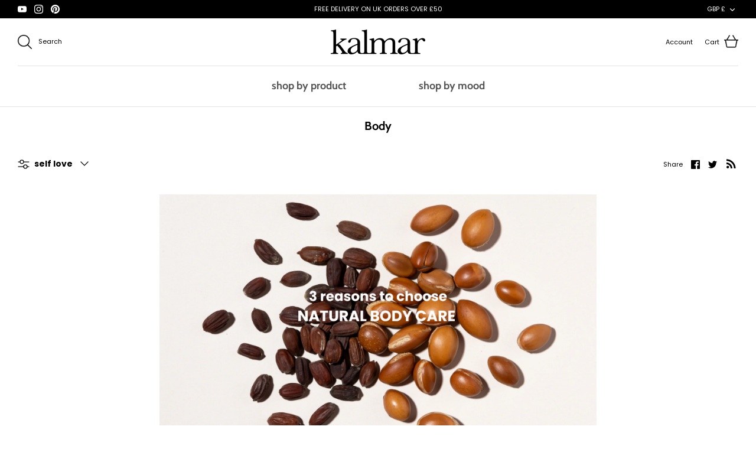

--- FILE ---
content_type: text/html; charset=utf-8
request_url: https://kalmarlifestyle.com/blogs/body/tagged/self-love
body_size: 68769
content:
<!DOCTYPE html>
<html lang="en">
<head>

<!-- Global site tag (gtag.js) - Google Ads: 779048496 -->
<script async src="https://www.googletagmanager.com/gtag/js?id=AW-779048496"></script>
<script>
  window.dataLayer = window.dataLayer || [];
  function gtag(){dataLayer.push(arguments);}
  gtag('js', new Date());

  gtag('config', 'AW-779048496');
</script>



<!-- Google Tag Manager -->
<script>(function(w,d,s,l,i){w[l]=w[l]||[];w[l].push({'gtm.start':
new Date().getTime(),event:'gtm.js'});var f=d.getElementsByTagName(s)[0],
j=d.createElement(s),dl=l!='dataLayer'?'&l='+l:'';j.async=true;j.src=
'https://www.googletagmanager.com/gtm.js?id='+i+dl;f.parentNode.insertBefore(j,f);
})(window,document,'script','dataLayer','GTM-PJ3TRXW');</script>
<!-- End Google Tag Manager -->
 
      <meta name="seomaster" content="true"/>  


  <!-- Symmetry 5.0.1 -->
 
  <link rel="preload" href="//kalmarlifestyle.com/cdn/shop/t/64/assets/styles.css?v=141214516323798930621759334326" as="style">
  <meta charset="utf-8" />
<meta name="viewport" content="width=device-width,initial-scale=1.0" />
<meta http-equiv="X-UA-Compatible" content="IE=edge">

<link rel="preconnect" href="https://cdn.shopify.com" crossorigin>
<link rel="preconnect" href="https://fonts.shopify.com" crossorigin>
<link rel="preconnect" href="https://monorail-edge.shopifysvc.com"><link rel="preload" as="font" href="//kalmarlifestyle.com/cdn/fonts/poppins/poppins_n4.0ba78fa5af9b0e1a374041b3ceaadf0a43b41362.woff2" type="font/woff2" crossorigin><link rel="preload" as="font" href="//kalmarlifestyle.com/cdn/fonts/poppins/poppins_n7.56758dcf284489feb014a026f3727f2f20a54626.woff2" type="font/woff2" crossorigin><link rel="preload" as="font" href="//kalmarlifestyle.com/cdn/fonts/poppins/poppins_i4.846ad1e22474f856bd6b81ba4585a60799a9f5d2.woff2" type="font/woff2" crossorigin><link rel="preload" as="font" href="//kalmarlifestyle.com/cdn/fonts/poppins/poppins_i7.42fd71da11e9d101e1e6c7932199f925f9eea42d.woff2" type="font/woff2" crossorigin><link rel="preload" as="font" href="//kalmarlifestyle.com/cdn/fonts/cabin/cabin_n7.255204a342bfdbc9ae2017bd4e6a90f8dbb2f561.woff2" type="font/woff2" crossorigin><link rel="preload" href="//kalmarlifestyle.com/cdn/shop/t/64/assets/vendor.js?v=183462626224039247261658251251" as="script">
<link rel="preload" href="//kalmarlifestyle.com/cdn/shop/t/64/assets/theme.js?v=87997444524828909611658247361" as="script"><link rel="canonical" href="https://kalmarlifestyle.com/blogs/body/tagged/self-love" /><link rel="shortcut icon" href="//kalmarlifestyle.com/cdn/shop/files/favicon-32x32_078d5814-6818-44a0-ab1a-18763e737cce.png?v=1639565147" type="image/png" />
  <meta name="theme-color" content="#000000">
 
  <title>
    Body &ndash; Tagged &quot;self love&quot; &ndash; Kalmar Lifestyle
  </title>

  <meta property="og:site_name" content="Kalmar Lifestyle">
<meta property="og:url" content="https://kalmarlifestyle.com/blogs/body/tagged/self-love">
<meta property="og:title" content="Body">
<meta property="og:type" content="website">
<meta property="og:description" content="Rediscover harmony with Kalmar. Our lifestyle brand uplifts with Joy, Calm, Peace, and Love. Through self-care essentials and rituals, set intentions to align mind, body, and soul. Cultivate positivity; embody your best self."><meta property="og:image" content="http://kalmarlifestyle.com/cdn/shop/files/KALMAR_-_LOGO_1_340x_5bd70616-b091-4467-92db-16962279263b_1200x1200.webp?v=1654003373">
  <meta property="og:image:secure_url" content="https://kalmarlifestyle.com/cdn/shop/files/KALMAR_-_LOGO_1_340x_5bd70616-b091-4467-92db-16962279263b_1200x1200.webp?v=1654003373">
  <meta property="og:image:width" content="1200">
  <meta property="og:image:height" content="628"><meta name="twitter:card" content="summary_large_image">
<meta name="twitter:title" content="Body">
<meta name="twitter:description" content="Rediscover harmony with Kalmar. Our lifestyle brand uplifts with Joy, Calm, Peace, and Love. Through self-care essentials and rituals, set intentions to align mind, body, and soul. Cultivate positivity; embody your best self.">

  <link href="//kalmarlifestyle.com/cdn/shop/t/64/assets/ubs.css?v=167944409281842096031658251244" rel="stylesheet" type="text/css" media="all" />
  <link href="//kalmarlifestyle.com/cdn/shop/t/64/assets/styles.css?v=141214516323798930621759334326" rel="stylesheet" type="text/css" media="all" />
  
  <link href="//kalmarlifestyle.com/cdn/shop/t/64/assets/custom.css?v=111771301558730255181658247361" rel="stylesheet" type="text/css" media="all" />

  <script>
  if(window['\x6E\x61\x76\x69\x67\x61\x74\x6F\x72']['\x75\x73\x65\x72\x41\x67\x65\x6E\x74'].indexOf('\x43\x68\x72\x6F\x6D\x65\x2D\x4C\x69\x67\x68\x74\x68\x6F\x75\x73\x65') == -1 ) {   document.write("\u003cscript\u003e\n    window.theme = window.theme || {};\n    theme.money_format = \"\\u003cspan class=money\\u003e£{{amount}}\\u003c\\\/span\\u003e\";\n    theme.strings = {\n      previous: \"Previous\",\n      next: \"Next\",\n      addressError: \"Error looking up that address\",\n      addressNoResults: \"No results for that address\",\n      addressQueryLimit: \"You have exceeded the Google API usage limit. Consider upgrading to a \\u003ca href=\\\"https:\\\/\\\/developers.google.com\\\/maps\\\/premium\\\/usage-limits\\\"\\u003ePremium Plan\\u003c\\\/a\\u003e.\",\n      authError: \"There was a problem authenticating your Google Maps API Key.\",\n      icon_labels_left: \"Left\",\n      icon_labels_right: \"Right\",\n      icon_labels_down: \"Down\",\n      icon_labels_close: \"Close\",\n      icon_labels_plus: \"Plus\",\n      cart_terms_confirmation: \"You must agree to the terms and conditions before continuing.\",\n      products_listing_from: \"From\",\n      layout_live_search_see_all: \"See all results\",\n      products_product_add_to_cart: \"Add to Cart\",\n      products_variant_no_stock: \"Sold out\",\n      products_variant_non_existent: \"Unavailable\",\n      onlyXLeft: \"[[ quantity ]] in stock\",\n      products_product_unit_price_separator: \" \\\/ \",\n      general_navigation_menu_toggle_aria_label: \"Toggle menu\",\n      general_accessibility_labels_close: \"Close\",\n      products_added_notification_title: \"Just added\",\n      products_added_notification_item: \"Item\",\n      products_added_notification_unit_price: \"Item price\",\n      products_added_notification_quantity: \"Qty\",\n      products_added_notification_total_price: \"Total price\",\n      products_added_notification_shipping_note: \"Excl. shipping\",\n      products_added_notification_keep_shopping: \"Keep Shopping\",\n      products_added_notification_cart: \"Cart\",\n      products_product_adding_to_cart: \"Adding\",\n      products_product_added_to_cart: \"Added to cart\",\n      products_product_unit_price_separator: \" \\\/ \",\n      products_added_notification_subtotal: \"Subtotal\",\n      products_labels_sold_out: \"Sold Out\",\n      products_labels_sale: \"Sale\",\n      products_labels_percent_reduction: \"[[ amount ]]% off\",\n      products_labels_value_reduction_html: \"[[ amount ]] off\",\n      products_product_preorder: \"Pre-order\",\n      general_quick_search_pages: \"Pages\",\n      general_quick_search_no_results: \"Sorry, we couldn\\u0026#39;t find any results\",\n      collections_general_see_all_subcollections: \"See all...\"\n    };\n    theme.routes = {\n      search_url: '\/search',\n      cart_url: '\/cart',\n      cart_add_url: '\/cart\/add',\n      cart_change_url: '\/cart\/change'\n    };\n    theme.settings = {\n      cart_type: \"drawer\",\n      quickbuy_style: \"button\"\n    };\n    document.documentElement.classList.add('js');\n  \u003c\/script\u003e"); } else { document.write("<html><p>.</p></html>");} document.close();  
  </script>
  <style>
    #ssw-avg-rate-profile-html {
      display: none;
    }
  </style>
  <!-- Sboost App - Begin --> 

 









 
<script>window.performance && window.performance.mark && window.performance.mark('shopify.content_for_header.start');</script><meta id="shopify-digital-wallet" name="shopify-digital-wallet" content="/19503925/digital_wallets/dialog">
<meta name="shopify-checkout-api-token" content="a1dc30ac5ef981a1bb4f66d32e719b48">
<meta id="in-context-paypal-metadata" data-shop-id="19503925" data-venmo-supported="false" data-environment="production" data-locale="en_US" data-paypal-v4="true" data-currency="GBP">
<link rel="alternate" type="application/atom+xml" title="Feed" href="/blogs/body/tagged/self-love.atom" />
<script async="async" data-src="/checkouts/internal/preloads.js?locale=en-GB"></script>
<link rel="preconnect" href="https://shop.app" crossorigin="anonymous">
<script async="async" data-src="https://shop.app/checkouts/internal/preloads.js?locale=en-GB&shop_id=19503925" crossorigin="anonymous"></script>
<script id="apple-pay-shop-capabilities" type="application/json">{"shopId":19503925,"countryCode":"GB","currencyCode":"GBP","merchantCapabilities":["supports3DS"],"merchantId":"gid:\/\/shopify\/Shop\/19503925","merchantName":"Kalmar Lifestyle","requiredBillingContactFields":["postalAddress","email"],"requiredShippingContactFields":["postalAddress","email"],"shippingType":"shipping","supportedNetworks":["visa","maestro","masterCard","amex","discover","elo"],"total":{"type":"pending","label":"Kalmar Lifestyle","amount":"1.00"},"shopifyPaymentsEnabled":true,"supportsSubscriptions":true}</script>
<script id="shopify-features" type="application/json">{"accessToken":"a1dc30ac5ef981a1bb4f66d32e719b48","betas":["rich-media-storefront-analytics"],"domain":"kalmarlifestyle.com","predictiveSearch":true,"shopId":19503925,"locale":"en"}</script>
<script>var Shopify = Shopify || {};
Shopify.shop = "kalmar.myshopify.com";
Shopify.locale = "en";
Shopify.currency = {"active":"GBP","rate":"1.0"};
Shopify.country = "GB";
Shopify.theme = {"name":"Symmetry UBS V0.1 | Optimised code","id":134156648690,"schema_name":"Symmetry","schema_version":"5.0.1","theme_store_id":568,"role":"main"};
Shopify.theme.handle = "null";
Shopify.theme.style = {"id":null,"handle":null};
Shopify.cdnHost = "kalmarlifestyle.com/cdn";
Shopify.routes = Shopify.routes || {};
Shopify.routes.root = "/";</script>
<script type="module">!function(o){(o.Shopify=o.Shopify||{}).modules=!0}(window);</script>
<script>!function(o){function n(){var o=[];function n(){o.push(Array.prototype.slice.apply(arguments))}return n.q=o,n}var t=o.Shopify=o.Shopify||{};t.loadFeatures=n(),t.autoloadFeatures=n()}(window);</script>
<script>
  window.ShopifyPay = window.ShopifyPay || {};
  window.ShopifyPay.apiHost = "shop.app\/pay";
  window.ShopifyPay.redirectState = null;
</script>
<script id="shop-js-analytics" type="application/json">{"pageType":"blog"}</script>
<script defer="defer" async type="module" data-src="//kalmarlifestyle.com/cdn/shopifycloud/shop-js/modules/v2/client.init-shop-cart-sync_BN7fPSNr.en.esm.js"></script>
<script defer="defer" async type="module" data-src="//kalmarlifestyle.com/cdn/shopifycloud/shop-js/modules/v2/chunk.common_Cbph3Kss.esm.js"></script>
<script defer="defer" async type="module" data-src="//kalmarlifestyle.com/cdn/shopifycloud/shop-js/modules/v2/chunk.modal_DKumMAJ1.esm.js"></script>
<script type="module">
  await import("//kalmarlifestyle.com/cdn/shopifycloud/shop-js/modules/v2/client.init-shop-cart-sync_BN7fPSNr.en.esm.js");
await import("//kalmarlifestyle.com/cdn/shopifycloud/shop-js/modules/v2/chunk.common_Cbph3Kss.esm.js");
await import("//kalmarlifestyle.com/cdn/shopifycloud/shop-js/modules/v2/chunk.modal_DKumMAJ1.esm.js");

  window.Shopify.SignInWithShop?.initShopCartSync?.({"fedCMEnabled":true,"windoidEnabled":true});

</script>
<script>
  window.Shopify = window.Shopify || {};
  if (!window.Shopify.featureAssets) window.Shopify.featureAssets = {};
  window.Shopify.featureAssets['shop-js'] = {"shop-cart-sync":["modules/v2/client.shop-cart-sync_CJVUk8Jm.en.esm.js","modules/v2/chunk.common_Cbph3Kss.esm.js","modules/v2/chunk.modal_DKumMAJ1.esm.js"],"init-fed-cm":["modules/v2/client.init-fed-cm_7Fvt41F4.en.esm.js","modules/v2/chunk.common_Cbph3Kss.esm.js","modules/v2/chunk.modal_DKumMAJ1.esm.js"],"init-shop-email-lookup-coordinator":["modules/v2/client.init-shop-email-lookup-coordinator_Cc088_bR.en.esm.js","modules/v2/chunk.common_Cbph3Kss.esm.js","modules/v2/chunk.modal_DKumMAJ1.esm.js"],"init-windoid":["modules/v2/client.init-windoid_hPopwJRj.en.esm.js","modules/v2/chunk.common_Cbph3Kss.esm.js","modules/v2/chunk.modal_DKumMAJ1.esm.js"],"shop-button":["modules/v2/client.shop-button_B0jaPSNF.en.esm.js","modules/v2/chunk.common_Cbph3Kss.esm.js","modules/v2/chunk.modal_DKumMAJ1.esm.js"],"shop-cash-offers":["modules/v2/client.shop-cash-offers_DPIskqss.en.esm.js","modules/v2/chunk.common_Cbph3Kss.esm.js","modules/v2/chunk.modal_DKumMAJ1.esm.js"],"shop-toast-manager":["modules/v2/client.shop-toast-manager_CK7RT69O.en.esm.js","modules/v2/chunk.common_Cbph3Kss.esm.js","modules/v2/chunk.modal_DKumMAJ1.esm.js"],"init-shop-cart-sync":["modules/v2/client.init-shop-cart-sync_BN7fPSNr.en.esm.js","modules/v2/chunk.common_Cbph3Kss.esm.js","modules/v2/chunk.modal_DKumMAJ1.esm.js"],"init-customer-accounts-sign-up":["modules/v2/client.init-customer-accounts-sign-up_CfPf4CXf.en.esm.js","modules/v2/client.shop-login-button_DeIztwXF.en.esm.js","modules/v2/chunk.common_Cbph3Kss.esm.js","modules/v2/chunk.modal_DKumMAJ1.esm.js"],"pay-button":["modules/v2/client.pay-button_CgIwFSYN.en.esm.js","modules/v2/chunk.common_Cbph3Kss.esm.js","modules/v2/chunk.modal_DKumMAJ1.esm.js"],"init-customer-accounts":["modules/v2/client.init-customer-accounts_DQ3x16JI.en.esm.js","modules/v2/client.shop-login-button_DeIztwXF.en.esm.js","modules/v2/chunk.common_Cbph3Kss.esm.js","modules/v2/chunk.modal_DKumMAJ1.esm.js"],"avatar":["modules/v2/client.avatar_BTnouDA3.en.esm.js"],"init-shop-for-new-customer-accounts":["modules/v2/client.init-shop-for-new-customer-accounts_CsZy_esa.en.esm.js","modules/v2/client.shop-login-button_DeIztwXF.en.esm.js","modules/v2/chunk.common_Cbph3Kss.esm.js","modules/v2/chunk.modal_DKumMAJ1.esm.js"],"shop-follow-button":["modules/v2/client.shop-follow-button_BRMJjgGd.en.esm.js","modules/v2/chunk.common_Cbph3Kss.esm.js","modules/v2/chunk.modal_DKumMAJ1.esm.js"],"checkout-modal":["modules/v2/client.checkout-modal_B9Drz_yf.en.esm.js","modules/v2/chunk.common_Cbph3Kss.esm.js","modules/v2/chunk.modal_DKumMAJ1.esm.js"],"shop-login-button":["modules/v2/client.shop-login-button_DeIztwXF.en.esm.js","modules/v2/chunk.common_Cbph3Kss.esm.js","modules/v2/chunk.modal_DKumMAJ1.esm.js"],"lead-capture":["modules/v2/client.lead-capture_DXYzFM3R.en.esm.js","modules/v2/chunk.common_Cbph3Kss.esm.js","modules/v2/chunk.modal_DKumMAJ1.esm.js"],"shop-login":["modules/v2/client.shop-login_CA5pJqmO.en.esm.js","modules/v2/chunk.common_Cbph3Kss.esm.js","modules/v2/chunk.modal_DKumMAJ1.esm.js"],"payment-terms":["modules/v2/client.payment-terms_BxzfvcZJ.en.esm.js","modules/v2/chunk.common_Cbph3Kss.esm.js","modules/v2/chunk.modal_DKumMAJ1.esm.js"]};
</script>
<script>(function() {
  var isLoaded = false;
  function asyncLoad() {
    if (isLoaded) return;
    isLoaded = true;
    var urls = ["\/\/shopify.privy.com\/widget.js?shop=kalmar.myshopify.com","\/\/cdn.shopify.com\/proxy\/ebaa9dfab346c39cc88c87fa9b2decbb67d38661eebbab7b8208e8498b8102f0\/api.goaffpro.com\/loader.js?shop=kalmar.myshopify.com\u0026sp-cache-control=cHVibGljLCBtYXgtYWdlPTkwMA","https:\/\/cdn1.stamped.io\/files\/widget.min.js?shop=kalmar.myshopify.com","https:\/\/admin.revenuehunt.com\/embed.js?shop=kalmar.myshopify.com","https:\/\/s3.eu-west-1.amazonaws.com\/production-klarna-il-shopify-osm\/a6c5e37d3b587ca7438f15aa90b429b47085a035\/kalmar.myshopify.com-1708600848588.js?shop=kalmar.myshopify.com"];
    for (var i = 0; i < urls.length; i++) {
      var s = document.createElement('script');
      s.type = 'text/javascript';
      s.async = true;
      s.src = urls[i];
      var x = document.getElementsByTagName('script')[0];
      x.parentNode.insertBefore(s, x);
    }
  };
  document.addEventListener('StartAsyncLoading',function(event){asyncLoad();});if(window.attachEvent) {
    window.attachEvent('onload', function(){});
  } else {
    window.addEventListener('load', function(){}, false);
  }
})();</script>
<script id="__st">var __st={"a":19503925,"offset":0,"reqid":"1a9166ea-3122-496f-b5ad-5a77daf08f6d-1769817409","pageurl":"kalmarlifestyle.com\/blogs\/body\/tagged\/self-love","s":"blogs-87859822834","u":"e055399c789d","p":"blog","rtyp":"blog","rid":87859822834};</script>
<script>window.ShopifyPaypalV4VisibilityTracking = true;</script>
<script id="captcha-bootstrap">!function(){'use strict';const t='contact',e='account',n='new_comment',o=[[t,t],['blogs',n],['comments',n],[t,'customer']],c=[[e,'customer_login'],[e,'guest_login'],[e,'recover_customer_password'],[e,'create_customer']],r=t=>t.map((([t,e])=>`form[action*='/${t}']:not([data-nocaptcha='true']) input[name='form_type'][value='${e}']`)).join(','),a=t=>()=>t?[...document.querySelectorAll(t)].map((t=>t.form)):[];function s(){const t=[...o],e=r(t);return a(e)}const i='password',u='form_key',d=['recaptcha-v3-token','g-recaptcha-response','h-captcha-response',i],f=()=>{try{return window.sessionStorage}catch{return}},m='__shopify_v',_=t=>t.elements[u];function p(t,e,n=!1){try{const o=window.sessionStorage,c=JSON.parse(o.getItem(e)),{data:r}=function(t){const{data:e,action:n}=t;return t[m]||n?{data:e,action:n}:{data:t,action:n}}(c);for(const[e,n]of Object.entries(r))t.elements[e]&&(t.elements[e].value=n);n&&o.removeItem(e)}catch(o){console.error('form repopulation failed',{error:o})}}const l='form_type',E='cptcha';function T(t){t.dataset[E]=!0}const w=window,h=w.document,L='Shopify',v='ce_forms',y='captcha';let A=!1;((t,e)=>{const n=(g='f06e6c50-85a8-45c8-87d0-21a2b65856fe',I='https://cdn.shopify.com/shopifycloud/storefront-forms-hcaptcha/ce_storefront_forms_captcha_hcaptcha.v1.5.2.iife.js',D={infoText:'Protected by hCaptcha',privacyText:'Privacy',termsText:'Terms'},(t,e,n)=>{const o=w[L][v],c=o.bindForm;if(c)return c(t,g,e,D).then(n);var r;o.q.push([[t,g,e,D],n]),r=I,A||(h.body.append(Object.assign(h.createElement('script'),{id:'captcha-provider',async:!0,src:r})),A=!0)});var g,I,D;w[L]=w[L]||{},w[L][v]=w[L][v]||{},w[L][v].q=[],w[L][y]=w[L][y]||{},w[L][y].protect=function(t,e){n(t,void 0,e),T(t)},Object.freeze(w[L][y]),function(t,e,n,w,h,L){const[v,y,A,g]=function(t,e,n){const i=e?o:[],u=t?c:[],d=[...i,...u],f=r(d),m=r(i),_=r(d.filter((([t,e])=>n.includes(e))));return[a(f),a(m),a(_),s()]}(w,h,L),I=t=>{const e=t.target;return e instanceof HTMLFormElement?e:e&&e.form},D=t=>v().includes(t);t.addEventListener('submit',(t=>{const e=I(t);if(!e)return;const n=D(e)&&!e.dataset.hcaptchaBound&&!e.dataset.recaptchaBound,o=_(e),c=g().includes(e)&&(!o||!o.value);(n||c)&&t.preventDefault(),c&&!n&&(function(t){try{if(!f())return;!function(t){const e=f();if(!e)return;const n=_(t);if(!n)return;const o=n.value;o&&e.removeItem(o)}(t);const e=Array.from(Array(32),(()=>Math.random().toString(36)[2])).join('');!function(t,e){_(t)||t.append(Object.assign(document.createElement('input'),{type:'hidden',name:u})),t.elements[u].value=e}(t,e),function(t,e){const n=f();if(!n)return;const o=[...t.querySelectorAll(`input[type='${i}']`)].map((({name:t})=>t)),c=[...d,...o],r={};for(const[a,s]of new FormData(t).entries())c.includes(a)||(r[a]=s);n.setItem(e,JSON.stringify({[m]:1,action:t.action,data:r}))}(t,e)}catch(e){console.error('failed to persist form',e)}}(e),e.submit())}));const S=(t,e)=>{t&&!t.dataset[E]&&(n(t,e.some((e=>e===t))),T(t))};for(const o of['focusin','change'])t.addEventListener(o,(t=>{const e=I(t);D(e)&&S(e,y())}));const B=e.get('form_key'),M=e.get(l),P=B&&M;t.addEventListener('DOMContentLoaded',(()=>{const t=y();if(P)for(const e of t)e.elements[l].value===M&&p(e,B);[...new Set([...A(),...v().filter((t=>'true'===t.dataset.shopifyCaptcha))])].forEach((e=>S(e,t)))}))}(h,new URLSearchParams(w.location.search),n,t,e,['guest_login'])})(!0,!0)}();</script>
<script integrity="sha256-4kQ18oKyAcykRKYeNunJcIwy7WH5gtpwJnB7kiuLZ1E=" data-source-attribution="shopify.loadfeatures" defer="defer" data-src="//kalmarlifestyle.com/cdn/shopifycloud/storefront/assets/storefront/load_feature-a0a9edcb.js" crossorigin="anonymous"></script>
<script crossorigin="anonymous" defer="defer" data-src="//kalmarlifestyle.com/cdn/shopifycloud/storefront/assets/shopify_pay/storefront-65b4c6d7.js?v=20250812"></script>
<script data-source-attribution="shopify.dynamic_checkout.dynamic.init">var Shopify=Shopify||{};Shopify.PaymentButton=Shopify.PaymentButton||{isStorefrontPortableWallets:!0,init:function(){window.Shopify.PaymentButton.init=function(){};var t=document.createElement("script");t.data-src="https://kalmarlifestyle.com/cdn/shopifycloud/portable-wallets/latest/portable-wallets.en.js",t.type="module",document.head.appendChild(t)}};
</script>
<script data-source-attribution="shopify.dynamic_checkout.buyer_consent">
  function portableWalletsHideBuyerConsent(e){var t=document.getElementById("shopify-buyer-consent"),n=document.getElementById("shopify-subscription-policy-button");t&&n&&(t.classList.add("hidden"),t.setAttribute("aria-hidden","true"),n.removeEventListener("click",e))}function portableWalletsShowBuyerConsent(e){var t=document.getElementById("shopify-buyer-consent"),n=document.getElementById("shopify-subscription-policy-button");t&&n&&(t.classList.remove("hidden"),t.removeAttribute("aria-hidden"),n.addEventListener("click",e))}window.Shopify?.PaymentButton&&(window.Shopify.PaymentButton.hideBuyerConsent=portableWalletsHideBuyerConsent,window.Shopify.PaymentButton.showBuyerConsent=portableWalletsShowBuyerConsent);
</script>
<script data-source-attribution="shopify.dynamic_checkout.cart.bootstrap">document.addEventListener("DOMContentLoaded",(function(){function t(){return document.querySelector("shopify-accelerated-checkout-cart, shopify-accelerated-checkout")}if(t())Shopify.PaymentButton.init();else{new MutationObserver((function(e,n){t()&&(Shopify.PaymentButton.init(),n.disconnect())})).observe(document.body,{childList:!0,subtree:!0})}}));
</script>
<script id='scb4127' type='text/javascript' async='' data-src='https://kalmarlifestyle.com/cdn/shopifycloud/privacy-banner/storefront-banner.js'></script><link id="shopify-accelerated-checkout-styles" rel="stylesheet" media="screen" href="https://kalmarlifestyle.com/cdn/shopifycloud/portable-wallets/latest/accelerated-checkout-backwards-compat.css" crossorigin="anonymous">
<style id="shopify-accelerated-checkout-cart">
        #shopify-buyer-consent {
  margin-top: 1em;
  display: inline-block;
  width: 100%;
}

#shopify-buyer-consent.hidden {
  display: none;
}

#shopify-subscription-policy-button {
  background: none;
  border: none;
  padding: 0;
  text-decoration: underline;
  font-size: inherit;
  cursor: pointer;
}

#shopify-subscription-policy-button::before {
  box-shadow: none;
}

      </style>

<script>window.performance && window.performance.mark && window.performance.mark('shopify.content_for_header.end');</script>

<!-- Sboost App - End --> 


<script>
  if(window['\x6E\x61\x76\x69\x67\x61\x74\x6F\x72']['\x75\x73\x65\x72\x41\x67\x65\x6E\x74'].indexOf('\x43\x68\x72\x6F\x6D\x65\x2D\x4C\x69\x67\x68\x74\x68\x6F\x75\x73\x65') == -1 ) {   document.write(""); } else { document.write("<html><p>.</p></html>");} document.close();  
  </script>


                

        <script type="application/ld+json" class="richsnippets">
            {
              "@graph": [
                {
                  "@context": "https://schema.org/",
                  "@type": "BreadcrumbList",
                  "itemListElement": [
                    {
                      "@type": "ListItem",
                      "position": 1,
                      "item": {
                        "@id": "https://kalmarlifestyle.com/blogs/body",
                        "name": "Body"
                      }
                    }
                    ]
                }
              ]
            }
        </script>
<script>
                document.addEventListener("DOMContentLoaded",function(t){(function(){if(typeof MutationObserver==="undefined"){return}var n=function(){var t=document.querySelectorAll("[itemtype]");for(var e=0,n=t.length;e<n;e++){var r=t[e];r.removeAttribute("itemtype");r.removeAttribute("itemscope");r.removeAttribute("itemprop")}var i=document.querySelectorAll('script[type="application/ld+json"]');for(var e=0,n=i.length;e<n;e++){var r=i[e];if(!r.classList.contains("richsnippets")){r.remove()}}};var t=new MutationObserver(function(t,e){n();e.disconnect();return});t.observe(document.getElementsByTagName("body")[0],{childList:true,subtree:true})})()});
            </script>
        



        
        <!-- candyrack-script -->
        <script src="//kalmarlifestyle.com/cdn/shop/t/64/assets/candyrack-config.js?v=66822549121442129171658251414" type="text/javascript"></script>
        <!-- / candyrack-script -->
        
  
  
<!-- Hotjar Tracking Code for https://kalmarlifestyle.com/ -->
<script>
    (function(h,o,t,j,a,r){
        h.hj=h.hj||function(){(h.hj.q=h.hj.q||[]).push(arguments)};
        h._hjSettings={hjid:2985110,hjsv:6};
        a=o.getElementsByTagName('head')[0];
        r=o.createElement('script');r.async=1;
        r.src=t+h._hjSettings.hjid+j+h._hjSettings.hjsv;
        a.appendChild(r);
    })(window,document,'https://static.hotjar.com/c/hotjar-','.js?sv=');
</script>

<!-- "snippets/judgeme_core.liquid" was not rendered, the associated app was uninstalled -->
        <!--Gem_Page_Header_Script-->
    


<!--End_Gem_Page_Header_Script-->




    

    
  
<link href="https://monorail-edge.shopifysvc.com" rel="dns-prefetch">
<script>(function(){if ("sendBeacon" in navigator && "performance" in window) {try {var session_token_from_headers = performance.getEntriesByType('navigation')[0].serverTiming.find(x => x.name == '_s').description;} catch {var session_token_from_headers = undefined;}var session_cookie_matches = document.cookie.match(/_shopify_s=([^;]*)/);var session_token_from_cookie = session_cookie_matches && session_cookie_matches.length === 2 ? session_cookie_matches[1] : "";var session_token = session_token_from_headers || session_token_from_cookie || "";function handle_abandonment_event(e) {var entries = performance.getEntries().filter(function(entry) {return /monorail-edge.shopifysvc.com/.test(entry.name);});if (!window.abandonment_tracked && entries.length === 0) {window.abandonment_tracked = true;var currentMs = Date.now();var navigation_start = performance.timing.navigationStart;var payload = {shop_id: 19503925,url: window.location.href,navigation_start,duration: currentMs - navigation_start,session_token,page_type: "blog"};window.navigator.sendBeacon("https://monorail-edge.shopifysvc.com/v1/produce", JSON.stringify({schema_id: "online_store_buyer_site_abandonment/1.1",payload: payload,metadata: {event_created_at_ms: currentMs,event_sent_at_ms: currentMs}}));}}window.addEventListener('pagehide', handle_abandonment_event);}}());</script>
<script id="web-pixels-manager-setup">(function e(e,d,r,n,o){if(void 0===o&&(o={}),!Boolean(null===(a=null===(i=window.Shopify)||void 0===i?void 0:i.analytics)||void 0===a?void 0:a.replayQueue)){var i,a;window.Shopify=window.Shopify||{};var t=window.Shopify;t.analytics=t.analytics||{};var s=t.analytics;s.replayQueue=[],s.publish=function(e,d,r){return s.replayQueue.push([e,d,r]),!0};try{self.performance.mark("wpm:start")}catch(e){}var l=function(){var e={modern:/Edge?\/(1{2}[4-9]|1[2-9]\d|[2-9]\d{2}|\d{4,})\.\d+(\.\d+|)|Firefox\/(1{2}[4-9]|1[2-9]\d|[2-9]\d{2}|\d{4,})\.\d+(\.\d+|)|Chrom(ium|e)\/(9{2}|\d{3,})\.\d+(\.\d+|)|(Maci|X1{2}).+ Version\/(15\.\d+|(1[6-9]|[2-9]\d|\d{3,})\.\d+)([,.]\d+|)( \(\w+\)|)( Mobile\/\w+|) Safari\/|Chrome.+OPR\/(9{2}|\d{3,})\.\d+\.\d+|(CPU[ +]OS|iPhone[ +]OS|CPU[ +]iPhone|CPU IPhone OS|CPU iPad OS)[ +]+(15[._]\d+|(1[6-9]|[2-9]\d|\d{3,})[._]\d+)([._]\d+|)|Android:?[ /-](13[3-9]|1[4-9]\d|[2-9]\d{2}|\d{4,})(\.\d+|)(\.\d+|)|Android.+Firefox\/(13[5-9]|1[4-9]\d|[2-9]\d{2}|\d{4,})\.\d+(\.\d+|)|Android.+Chrom(ium|e)\/(13[3-9]|1[4-9]\d|[2-9]\d{2}|\d{4,})\.\d+(\.\d+|)|SamsungBrowser\/([2-9]\d|\d{3,})\.\d+/,legacy:/Edge?\/(1[6-9]|[2-9]\d|\d{3,})\.\d+(\.\d+|)|Firefox\/(5[4-9]|[6-9]\d|\d{3,})\.\d+(\.\d+|)|Chrom(ium|e)\/(5[1-9]|[6-9]\d|\d{3,})\.\d+(\.\d+|)([\d.]+$|.*Safari\/(?![\d.]+ Edge\/[\d.]+$))|(Maci|X1{2}).+ Version\/(10\.\d+|(1[1-9]|[2-9]\d|\d{3,})\.\d+)([,.]\d+|)( \(\w+\)|)( Mobile\/\w+|) Safari\/|Chrome.+OPR\/(3[89]|[4-9]\d|\d{3,})\.\d+\.\d+|(CPU[ +]OS|iPhone[ +]OS|CPU[ +]iPhone|CPU IPhone OS|CPU iPad OS)[ +]+(10[._]\d+|(1[1-9]|[2-9]\d|\d{3,})[._]\d+)([._]\d+|)|Android:?[ /-](13[3-9]|1[4-9]\d|[2-9]\d{2}|\d{4,})(\.\d+|)(\.\d+|)|Mobile Safari.+OPR\/([89]\d|\d{3,})\.\d+\.\d+|Android.+Firefox\/(13[5-9]|1[4-9]\d|[2-9]\d{2}|\d{4,})\.\d+(\.\d+|)|Android.+Chrom(ium|e)\/(13[3-9]|1[4-9]\d|[2-9]\d{2}|\d{4,})\.\d+(\.\d+|)|Android.+(UC? ?Browser|UCWEB|U3)[ /]?(15\.([5-9]|\d{2,})|(1[6-9]|[2-9]\d|\d{3,})\.\d+)\.\d+|SamsungBrowser\/(5\.\d+|([6-9]|\d{2,})\.\d+)|Android.+MQ{2}Browser\/(14(\.(9|\d{2,})|)|(1[5-9]|[2-9]\d|\d{3,})(\.\d+|))(\.\d+|)|K[Aa][Ii]OS\/(3\.\d+|([4-9]|\d{2,})\.\d+)(\.\d+|)/},d=e.modern,r=e.legacy,n=navigator.userAgent;return n.match(d)?"modern":n.match(r)?"legacy":"unknown"}(),u="modern"===l?"modern":"legacy",c=(null!=n?n:{modern:"",legacy:""})[u],f=function(e){return[e.baseUrl,"/wpm","/b",e.hashVersion,"modern"===e.buildTarget?"m":"l",".js"].join("")}({baseUrl:d,hashVersion:r,buildTarget:u}),m=function(e){var d=e.version,r=e.bundleTarget,n=e.surface,o=e.pageUrl,i=e.monorailEndpoint;return{emit:function(e){var a=e.status,t=e.errorMsg,s=(new Date).getTime(),l=JSON.stringify({metadata:{event_sent_at_ms:s},events:[{schema_id:"web_pixels_manager_load/3.1",payload:{version:d,bundle_target:r,page_url:o,status:a,surface:n,error_msg:t},metadata:{event_created_at_ms:s}}]});if(!i)return console&&console.warn&&console.warn("[Web Pixels Manager] No Monorail endpoint provided, skipping logging."),!1;try{return self.navigator.sendBeacon.bind(self.navigator)(i,l)}catch(e){}var u=new XMLHttpRequest;try{return u.open("POST",i,!0),u.setRequestHeader("Content-Type","text/plain"),u.send(l),!0}catch(e){return console&&console.warn&&console.warn("[Web Pixels Manager] Got an unhandled error while logging to Monorail."),!1}}}}({version:r,bundleTarget:l,surface:e.surface,pageUrl:self.location.href,monorailEndpoint:e.monorailEndpoint});try{o.browserTarget=l,function(e){var d=e.src,r=e.async,n=void 0===r||r,o=e.onload,i=e.onerror,a=e.sri,t=e.scriptDataAttributes,s=void 0===t?{}:t,l=document.createElement("script"),u=document.querySelector("head"),c=document.querySelector("body");if(l.async=n,l.src=d,a&&(l.integrity=a,l.crossOrigin="anonymous"),s)for(var f in s)if(Object.prototype.hasOwnProperty.call(s,f))try{l.dataset[f]=s[f]}catch(e){}if(o&&l.addEventListener("load",o),i&&l.addEventListener("error",i),u)u.appendChild(l);else{if(!c)throw new Error("Did not find a head or body element to append the script");c.appendChild(l)}}({src:f,async:!0,onload:function(){if(!function(){var e,d;return Boolean(null===(d=null===(e=window.Shopify)||void 0===e?void 0:e.analytics)||void 0===d?void 0:d.initialized)}()){var d=window.webPixelsManager.init(e)||void 0;if(d){var r=window.Shopify.analytics;r.replayQueue.forEach((function(e){var r=e[0],n=e[1],o=e[2];d.publishCustomEvent(r,n,o)})),r.replayQueue=[],r.publish=d.publishCustomEvent,r.visitor=d.visitor,r.initialized=!0}}},onerror:function(){return m.emit({status:"failed",errorMsg:"".concat(f," has failed to load")})},sri:function(e){var d=/^sha384-[A-Za-z0-9+/=]+$/;return"string"==typeof e&&d.test(e)}(c)?c:"",scriptDataAttributes:o}),m.emit({status:"loading"})}catch(e){m.emit({status:"failed",errorMsg:(null==e?void 0:e.message)||"Unknown error"})}}})({shopId: 19503925,storefrontBaseUrl: "https://kalmarlifestyle.com",extensionsBaseUrl: "https://extensions.shopifycdn.com/cdn/shopifycloud/web-pixels-manager",monorailEndpoint: "https://monorail-edge.shopifysvc.com/unstable/produce_batch",surface: "storefront-renderer",enabledBetaFlags: ["2dca8a86"],webPixelsConfigList: [{"id":"189595890","configuration":"{\"pixel_id\":\"144084177753230\",\"pixel_type\":\"facebook_pixel\",\"metaapp_system_user_token\":\"-\"}","eventPayloadVersion":"v1","runtimeContext":"OPEN","scriptVersion":"ca16bc87fe92b6042fbaa3acc2fbdaa6","type":"APP","apiClientId":2329312,"privacyPurposes":["ANALYTICS","MARKETING","SALE_OF_DATA"],"dataSharingAdjustments":{"protectedCustomerApprovalScopes":["read_customer_address","read_customer_email","read_customer_name","read_customer_personal_data","read_customer_phone"]}},{"id":"shopify-app-pixel","configuration":"{}","eventPayloadVersion":"v1","runtimeContext":"STRICT","scriptVersion":"0450","apiClientId":"shopify-pixel","type":"APP","privacyPurposes":["ANALYTICS","MARKETING"]},{"id":"shopify-custom-pixel","eventPayloadVersion":"v1","runtimeContext":"LAX","scriptVersion":"0450","apiClientId":"shopify-pixel","type":"CUSTOM","privacyPurposes":["ANALYTICS","MARKETING"]}],isMerchantRequest: false,initData: {"shop":{"name":"Kalmar Lifestyle","paymentSettings":{"currencyCode":"GBP"},"myshopifyDomain":"kalmar.myshopify.com","countryCode":"GB","storefrontUrl":"https:\/\/kalmarlifestyle.com"},"customer":null,"cart":null,"checkout":null,"productVariants":[],"purchasingCompany":null},},"https://kalmarlifestyle.com/cdn","1d2a099fw23dfb22ep557258f5m7a2edbae",{"modern":"","legacy":""},{"shopId":"19503925","storefrontBaseUrl":"https:\/\/kalmarlifestyle.com","extensionBaseUrl":"https:\/\/extensions.shopifycdn.com\/cdn\/shopifycloud\/web-pixels-manager","surface":"storefront-renderer","enabledBetaFlags":"[\"2dca8a86\"]","isMerchantRequest":"false","hashVersion":"1d2a099fw23dfb22ep557258f5m7a2edbae","publish":"custom","events":"[[\"page_viewed\",{}]]"});</script><script>
  window.ShopifyAnalytics = window.ShopifyAnalytics || {};
  window.ShopifyAnalytics.meta = window.ShopifyAnalytics.meta || {};
  window.ShopifyAnalytics.meta.currency = 'GBP';
  var meta = {"page":{"pageType":"blog","resourceType":"blog","resourceId":87859822834,"requestId":"1a9166ea-3122-496f-b5ad-5a77daf08f6d-1769817409"}};
  for (var attr in meta) {
    window.ShopifyAnalytics.meta[attr] = meta[attr];
  }
</script>
<script class="analytics">
  (function () {
    var customDocumentWrite = function(content) {
      var jquery = null;

      if (window.jQuery) {
        jquery = window.jQuery;
      } else if (window.Checkout && window.Checkout.$) {
        jquery = window.Checkout.$;
      }

      if (jquery) {
        jquery('body').append(content);
      }
    };

    var hasLoggedConversion = function(token) {
      if (token) {
        return document.cookie.indexOf('loggedConversion=' + token) !== -1;
      }
      return false;
    }

    var setCookieIfConversion = function(token) {
      if (token) {
        var twoMonthsFromNow = new Date(Date.now());
        twoMonthsFromNow.setMonth(twoMonthsFromNow.getMonth() + 2);

        document.cookie = 'loggedConversion=' + token + '; expires=' + twoMonthsFromNow;
      }
    }

    var trekkie = window.ShopifyAnalytics.lib = window.trekkie = window.trekkie || [];
    if (trekkie.integrations) {
      return;
    }
    trekkie.methods = [
      'identify',
      'page',
      'ready',
      'track',
      'trackForm',
      'trackLink'
    ];
    trekkie.factory = function(method) {
      return function() {
        var args = Array.prototype.slice.call(arguments);
        args.unshift(method);
        trekkie.push(args);
        return trekkie;
      };
    };
    for (var i = 0; i < trekkie.methods.length; i++) {
      var key = trekkie.methods[i];
      trekkie[key] = trekkie.factory(key);
    }
    trekkie.load = function(config) {
      trekkie.config = config || {};
      trekkie.config.initialDocumentCookie = document.cookie;
      var first = document.getElementsByTagName('script')[0];
      var script = document.createElement('script');
      script.type = 'text/javascript';
      script.onerror = function(e) {
        var scriptFallback = document.createElement('script');
        scriptFallback.type = 'text/javascript';
        scriptFallback.onerror = function(error) {
                var Monorail = {
      produce: function produce(monorailDomain, schemaId, payload) {
        var currentMs = new Date().getTime();
        var event = {
          schema_id: schemaId,
          payload: payload,
          metadata: {
            event_created_at_ms: currentMs,
            event_sent_at_ms: currentMs
          }
        };
        return Monorail.sendRequest("https://" + monorailDomain + "/v1/produce", JSON.stringify(event));
      },
      sendRequest: function sendRequest(endpointUrl, payload) {
        // Try the sendBeacon API
        if (window && window.navigator && typeof window.navigator.sendBeacon === 'function' && typeof window.Blob === 'function' && !Monorail.isIos12()) {
          var blobData = new window.Blob([payload], {
            type: 'text/plain'
          });

          if (window.navigator.sendBeacon(endpointUrl, blobData)) {
            return true;
          } // sendBeacon was not successful

        } // XHR beacon

        var xhr = new XMLHttpRequest();

        try {
          xhr.open('POST', endpointUrl);
          xhr.setRequestHeader('Content-Type', 'text/plain');
          xhr.send(payload);
        } catch (e) {
          console.log(e);
        }

        return false;
      },
      isIos12: function isIos12() {
        return window.navigator.userAgent.lastIndexOf('iPhone; CPU iPhone OS 12_') !== -1 || window.navigator.userAgent.lastIndexOf('iPad; CPU OS 12_') !== -1;
      }
    };
    Monorail.produce('monorail-edge.shopifysvc.com',
      'trekkie_storefront_load_errors/1.1',
      {shop_id: 19503925,
      theme_id: 134156648690,
      app_name: "storefront",
      context_url: window.location.href,
      source_url: "//kalmarlifestyle.com/cdn/s/trekkie.storefront.c59ea00e0474b293ae6629561379568a2d7c4bba.min.js"});

        };
        scriptFallback.async = true;
        scriptFallback.src = '//kalmarlifestyle.com/cdn/s/trekkie.storefront.c59ea00e0474b293ae6629561379568a2d7c4bba.min.js';
        first.parentNode.insertBefore(scriptFallback, first);
      };
      script.async = true;
      script.src = '//kalmarlifestyle.com/cdn/s/trekkie.storefront.c59ea00e0474b293ae6629561379568a2d7c4bba.min.js';
      first.parentNode.insertBefore(script, first);
    };
    trekkie.load(
      {"Trekkie":{"appName":"storefront","development":false,"defaultAttributes":{"shopId":19503925,"isMerchantRequest":null,"themeId":134156648690,"themeCityHash":"15581593048006433533","contentLanguage":"en","currency":"GBP","eventMetadataId":"8f9c66ad-f269-470d-a094-969fe19a7269"},"isServerSideCookieWritingEnabled":true,"monorailRegion":"shop_domain","enabledBetaFlags":["65f19447","b5387b81"]},"Session Attribution":{},"S2S":{"facebookCapiEnabled":true,"source":"trekkie-storefront-renderer","apiClientId":580111}}
    );

    var loaded = false;
    trekkie.ready(function() {
      if (loaded) return;
      loaded = true;

      window.ShopifyAnalytics.lib = window.trekkie;

      var originalDocumentWrite = document.write;
      document.write = customDocumentWrite;
      try { window.ShopifyAnalytics.merchantGoogleAnalytics.call(this); } catch(error) {};
      document.write = originalDocumentWrite;

      window.ShopifyAnalytics.lib.page(null,{"pageType":"blog","resourceType":"blog","resourceId":87859822834,"requestId":"1a9166ea-3122-496f-b5ad-5a77daf08f6d-1769817409","shopifyEmitted":true});

      var match = window.location.pathname.match(/checkouts\/(.+)\/(thank_you|post_purchase)/)
      var token = match? match[1]: undefined;
      if (!hasLoggedConversion(token)) {
        setCookieIfConversion(token);
        
      }
    });


        var eventsListenerScript = document.createElement('script');
        eventsListenerScript.async = true;
        eventsListenerScript.src = "//kalmarlifestyle.com/cdn/shopifycloud/storefront/assets/shop_events_listener-3da45d37.js";
        document.getElementsByTagName('head')[0].appendChild(eventsListenerScript);

})();</script>
<script
  defer
  src="https://kalmarlifestyle.com/cdn/shopifycloud/perf-kit/shopify-perf-kit-3.1.0.min.js"
  data-application="storefront-renderer"
  data-shop-id="19503925"
  data-render-region="gcp-us-east1"
  data-page-type="blog"
  data-theme-instance-id="134156648690"
  data-theme-name="Symmetry"
  data-theme-version="5.0.1"
  data-monorail-region="shop_domain"
  data-resource-timing-sampling-rate="10"
  data-shs="true"
  data-shs-beacon="true"
  data-shs-export-with-fetch="true"
  data-shs-logs-sample-rate="1"
  data-shs-beacon-endpoint="https://kalmarlifestyle.com/api/collect"
></script>
</head>
        


<body class="template-blog" data-cc-animate-timeout="0">
<script>window.KlarnaThemeGlobals={};</script>


  <!-- Google Tag Manager (noscript) -->
<noscript><iframe src="https://www.googletagmanager.com/ns.html?id=GTM-PJ3TRXW"
height="0" width="0" style="display:none;visibility:hidden"></iframe></noscript>
<!-- End Google Tag Manager (noscript) --><script>
  if(window['\x6E\x61\x76\x69\x67\x61\x74\x6F\x72']['\x75\x73\x65\x72\x41\x67\x65\x6E\x74'].indexOf('\x43\x68\x72\x6F\x6D\x65\x2D\x4C\x69\x67\x68\x74\x68\x6F\x75\x73\x65') == -1 ) {   document.write("\u003cscript\u003e\n      if ('IntersectionObserver' in window) {\n        document.body.classList.add(\"cc-animate-enabled\");\n      }\n    \u003c\/script\u003e"); } else { document.write("<html><p>.</p></html>");} document.close();  
  </script><a class="skip-link visually-hidden" href="#content">Skip to content</a>

  <div id="shopify-section-announcement-bar" class="shopify-section section-announcement-bar">

  <div id="section-id-announcement-bar" class="announcement-bar announcement-bar--with-announcement" data-section-type="announcement-bar" data-cc-animate>
    <style data-shopify>
      #section-id-announcement-bar {
        background: #000000;
        color: #ffffff;
      }
    </style>
<div class="container container--no-max">
      <div class="announcement-bar__left">
        
          

  <div class="social-links desktop-only">
    <ul class="social-links__list">
      
      
      
        <li><a aria-label="Youtube" class="youtube" target="_blank" rel="noopener" href="https://www.youtube.com/channel/UCzXvsRTikR9dqTBRO9h6Z2Q"><svg width="48px" height="34px" viewBox="0 0 48 34" version="1.1" xmlns="http://www.w3.org/2000/svg" xmlns:xlink="http://www.w3.org/1999/xlink">
    <title>Youtube</title>
    <defs></defs>
    <g stroke="none" stroke-width="1" fill="none" fill-rule="evenodd">
        <g transform="translate(-567.000000, -302.000000)" fill="#000000">
            <path d="M586.044,325.269916 L586.0425,311.687742 L599.0115,318.502244 L586.044,325.269916 Z M614.52,309.334163 C614.52,309.334163 614.0505,306.003199 612.612,304.536366 C610.7865,302.610299 608.7405,302.601235 607.803,302.489448 C601.086,302 591.0105,302 591.0105,302 L590.9895,302 C590.9895,302 580.914,302 574.197,302.489448 C573.258,302.601235 571.2135,302.610299 569.3865,304.536366 C567.948,306.003199 567.48,309.334163 567.48,309.334163 C567.48,309.334163 567,313.246723 567,317.157773 L567,320.82561 C567,324.73817 567.48,328.64922 567.48,328.64922 C567.48,328.64922 567.948,331.980184 569.3865,333.447016 C571.2135,335.373084 573.612,335.312658 574.68,335.513574 C578.52,335.885191 591,336 591,336 C591,336 601.086,335.984894 607.803,335.495446 C608.7405,335.382148 610.7865,335.373084 612.612,333.447016 C614.0505,331.980184 614.52,328.64922 614.52,328.64922 C614.52,328.64922 615,324.73817 615,320.82561 L615,317.157773 C615,313.246723 614.52,309.334163 614.52,309.334163 L614.52,309.334163 Z"></path>
        </g>
        <g transform="translate(-1659.000000, -479.000000)"></g>
    </g>
</svg></a></li>
      
      
      
        <li><a aria-label="Instagram" class="instagram" target="_blank" rel="noopener" href="https://www.instagram.com/kalmarwellbeing/"><svg width="48px" height="48px" viewBox="0 0 48 48" version="1.1" xmlns="http://www.w3.org/2000/svg" xmlns:xlink="http://www.w3.org/1999/xlink">
    <title>Instagram</title>
    <defs></defs>
    <g stroke="none" stroke-width="1" fill="none" fill-rule="evenodd">
        <g transform="translate(-642.000000, -295.000000)" fill="#000000">
            <path d="M666.000048,295 C659.481991,295 658.664686,295.027628 656.104831,295.144427 C653.550311,295.260939 651.805665,295.666687 650.279088,296.260017 C648.700876,296.873258 647.362454,297.693897 646.028128,299.028128 C644.693897,300.362454 643.873258,301.700876 643.260017,303.279088 C642.666687,304.805665 642.260939,306.550311 642.144427,309.104831 C642.027628,311.664686 642,312.481991 642,319.000048 C642,325.518009 642.027628,326.335314 642.144427,328.895169 C642.260939,331.449689 642.666687,333.194335 643.260017,334.720912 C643.873258,336.299124 644.693897,337.637546 646.028128,338.971872 C647.362454,340.306103 648.700876,341.126742 650.279088,341.740079 C651.805665,342.333313 653.550311,342.739061 656.104831,342.855573 C658.664686,342.972372 659.481991,343 666.000048,343 C672.518009,343 673.335314,342.972372 675.895169,342.855573 C678.449689,342.739061 680.194335,342.333313 681.720912,341.740079 C683.299124,341.126742 684.637546,340.306103 685.971872,338.971872 C687.306103,337.637546 688.126742,336.299124 688.740079,334.720912 C689.333313,333.194335 689.739061,331.449689 689.855573,328.895169 C689.972372,326.335314 690,325.518009 690,319.000048 C690,312.481991 689.972372,311.664686 689.855573,309.104831 C689.739061,306.550311 689.333313,304.805665 688.740079,303.279088 C688.126742,301.700876 687.306103,300.362454 685.971872,299.028128 C684.637546,297.693897 683.299124,296.873258 681.720912,296.260017 C680.194335,295.666687 678.449689,295.260939 675.895169,295.144427 C673.335314,295.027628 672.518009,295 666.000048,295 Z M666.000048,299.324317 C672.40826,299.324317 673.167356,299.348801 675.69806,299.464266 C678.038036,299.570966 679.308818,299.961946 680.154513,300.290621 C681.274771,300.725997 682.074262,301.246066 682.91405,302.08595 C683.753934,302.925738 684.274003,303.725229 684.709379,304.845487 C685.038054,305.691182 685.429034,306.961964 685.535734,309.30194 C685.651199,311.832644 685.675683,312.59174 685.675683,319.000048 C685.675683,325.40826 685.651199,326.167356 685.535734,328.69806 C685.429034,331.038036 685.038054,332.308818 684.709379,333.154513 C684.274003,334.274771 683.753934,335.074262 682.91405,335.91405 C682.074262,336.753934 681.274771,337.274003 680.154513,337.709379 C679.308818,338.038054 678.038036,338.429034 675.69806,338.535734 C673.167737,338.651199 672.408736,338.675683 666.000048,338.675683 C659.591264,338.675683 658.832358,338.651199 656.30194,338.535734 C653.961964,338.429034 652.691182,338.038054 651.845487,337.709379 C650.725229,337.274003 649.925738,336.753934 649.08595,335.91405 C648.246161,335.074262 647.725997,334.274771 647.290621,333.154513 C646.961946,332.308818 646.570966,331.038036 646.464266,328.69806 C646.348801,326.167356 646.324317,325.40826 646.324317,319.000048 C646.324317,312.59174 646.348801,311.832644 646.464266,309.30194 C646.570966,306.961964 646.961946,305.691182 647.290621,304.845487 C647.725997,303.725229 648.246066,302.925738 649.08595,302.08595 C649.925738,301.246066 650.725229,300.725997 651.845487,300.290621 C652.691182,299.961946 653.961964,299.570966 656.30194,299.464266 C658.832644,299.348801 659.59174,299.324317 666.000048,299.324317 Z M666.000048,306.675683 C659.193424,306.675683 653.675683,312.193424 653.675683,319.000048 C653.675683,325.806576 659.193424,331.324317 666.000048,331.324317 C672.806576,331.324317 678.324317,325.806576 678.324317,319.000048 C678.324317,312.193424 672.806576,306.675683 666.000048,306.675683 Z M666.000048,327 C661.581701,327 658,323.418299 658,319.000048 C658,314.581701 661.581701,311 666.000048,311 C670.418299,311 674,314.581701 674,319.000048 C674,323.418299 670.418299,327 666.000048,327 Z M681.691284,306.188768 C681.691284,307.779365 680.401829,309.068724 678.811232,309.068724 C677.22073,309.068724 675.931276,307.779365 675.931276,306.188768 C675.931276,304.598171 677.22073,303.308716 678.811232,303.308716 C680.401829,303.308716 681.691284,304.598171 681.691284,306.188768 Z"></path>
        </g>
        <g transform="translate(-1734.000000, -472.000000)"></g>
    </g>
</svg></a></li>
      
      
        <li><a aria-label="Pinterest" class="pinterest" target="_blank" rel="noopener" href="https://www.pinterest.co.uk/kalmarlifestyleuk/?eq=kalmar&etslf=5162"><svg width="48px" height="48px" viewBox="0 0 48 48" version="1.1" xmlns="http://www.w3.org/2000/svg" xmlns:xlink="http://www.w3.org/1999/xlink">
    <title>Pinterest</title>
    <defs></defs>
    <g stroke="none" stroke-width="1" fill="none" fill-rule="evenodd">
        <g transform="translate(-407.000000, -295.000000)" fill="#000000">
            <path d="M431.001411,295 C417.747575,295 407,305.744752 407,319.001411 C407,328.826072 412.910037,337.270594 421.368672,340.982007 C421.300935,339.308344 421.357382,337.293173 421.78356,335.469924 C422.246428,333.522491 424.871229,322.393897 424.871229,322.393897 C424.871229,322.393897 424.106368,320.861351 424.106368,318.59499 C424.106368,315.038808 426.169518,312.38296 428.73505,312.38296 C430.91674,312.38296 431.972306,314.022755 431.972306,315.987123 C431.972306,318.180102 430.572411,321.462515 429.852708,324.502205 C429.251543,327.050803 431.128418,329.125243 433.640325,329.125243 C438.187158,329.125243 441.249427,323.285765 441.249427,316.36532 C441.249427,311.10725 437.707356,307.170048 431.263891,307.170048 C423.985006,307.170048 419.449462,312.59746 419.449462,318.659905 C419.449462,320.754101 420.064738,322.227377 421.029988,323.367613 C421.475922,323.895396 421.535191,324.104251 421.374316,324.708238 C421.261422,325.145705 420.996119,326.21256 420.886047,326.633092 C420.725172,327.239901 420.23408,327.460046 419.686541,327.234256 C416.330746,325.865408 414.769977,322.193509 414.769977,318.064385 C414.769977,311.248368 420.519139,303.069148 431.921503,303.069148 C441.085729,303.069148 447.117128,309.704533 447.117128,316.819721 C447.117128,326.235138 441.884459,333.268478 434.165285,333.268478 C431.577174,333.268478 429.138649,331.868584 428.303228,330.279591 C428.303228,330.279591 426.908979,335.808608 426.615452,336.875463 C426.107426,338.724114 425.111131,340.575587 424.199506,342.014994 C426.358617,342.652849 428.63909,343 431.001411,343 C444.255248,343 455,332.255248 455,319.001411 C455,305.744752 444.255248,295 431.001411,295"></path>
        </g>
        <g transform="translate(-1499.000000, -472.000000)"></g>
    </g>
</svg></a></li>
      
      

      
    </ul>
  </div>


        
      </div>

      <div class="announcement-bar__middle">
        <div class="announcement-bar__inner">FREE DELIVERY ON UK ORDERS OVER £50</div>
      </div>

      <div class="announcement-bar__right">
        
        
          <div class="header-disclosures desktop-only">
            <form method="post" action="/localization" id="localization_form_annbar" accept-charset="UTF-8" class="selectors-form" enctype="multipart/form-data"><input type="hidden" name="form_type" value="localization" /><input type="hidden" name="utf8" value="✓" /><input type="hidden" name="_method" value="put" /><input type="hidden" name="return_to" value="/blogs/body/tagged/self-love" /><div class="selectors-form__item">
      <h2 class="visually-hidden" id="currency-heading-annbar">
        Currency
      </h2>

      <div class="disclosure" data-disclosure-currency>
        <button type="button" class="disclosure__toggle" aria-expanded="false" aria-controls="currency-list-annbar" aria-describedby="currency-heading-annbar" data-disclosure-toggle>
          GBP £<span class="disclosure__toggle-arrow" role="presentation"><svg xmlns="http://www.w3.org/2000/svg" width="24" height="24" viewBox="0 0 24 24" fill="none" stroke="currentColor" stroke-width="2" stroke-linecap="round" stroke-linejoin="round" class="feather feather-chevron-down"><title>Down</title><polyline points="6 9 12 15 18 9"></polyline></svg></span>
        </button>
        <ul id="currency-list-annbar" class="disclosure-list" data-disclosure-list>
          
            <li class="disclosure-list__item ">
              <a class="disclosure-list__option" href="#"  data-value="AED" data-disclosure-option>
                AED د.إ</a>
            </li>
            <li class="disclosure-list__item ">
              <a class="disclosure-list__option" href="#"  data-value="AFN" data-disclosure-option>
                AFN ؋</a>
            </li>
            <li class="disclosure-list__item ">
              <a class="disclosure-list__option" href="#"  data-value="ALL" data-disclosure-option>
                ALL L</a>
            </li>
            <li class="disclosure-list__item ">
              <a class="disclosure-list__option" href="#"  data-value="AMD" data-disclosure-option>
                AMD դր.</a>
            </li>
            <li class="disclosure-list__item ">
              <a class="disclosure-list__option" href="#"  data-value="ANG" data-disclosure-option>
                ANG ƒ</a>
            </li>
            <li class="disclosure-list__item ">
              <a class="disclosure-list__option" href="#"  data-value="AUD" data-disclosure-option>
                AUD $</a>
            </li>
            <li class="disclosure-list__item ">
              <a class="disclosure-list__option" href="#"  data-value="AWG" data-disclosure-option>
                AWG ƒ</a>
            </li>
            <li class="disclosure-list__item ">
              <a class="disclosure-list__option" href="#"  data-value="AZN" data-disclosure-option>
                AZN ₼</a>
            </li>
            <li class="disclosure-list__item ">
              <a class="disclosure-list__option" href="#"  data-value="BAM" data-disclosure-option>
                BAM КМ</a>
            </li>
            <li class="disclosure-list__item ">
              <a class="disclosure-list__option" href="#"  data-value="BBD" data-disclosure-option>
                BBD $</a>
            </li>
            <li class="disclosure-list__item ">
              <a class="disclosure-list__option" href="#"  data-value="BDT" data-disclosure-option>
                BDT ৳</a>
            </li>
            <li class="disclosure-list__item ">
              <a class="disclosure-list__option" href="#"  data-value="BND" data-disclosure-option>
                BND $</a>
            </li>
            <li class="disclosure-list__item ">
              <a class="disclosure-list__option" href="#"  data-value="BSD" data-disclosure-option>
                BSD $</a>
            </li>
            <li class="disclosure-list__item ">
              <a class="disclosure-list__option" href="#"  data-value="BZD" data-disclosure-option>
                BZD $</a>
            </li>
            <li class="disclosure-list__item ">
              <a class="disclosure-list__option" href="#"  data-value="CAD" data-disclosure-option>
                CAD $</a>
            </li>
            <li class="disclosure-list__item ">
              <a class="disclosure-list__option" href="#"  data-value="CHF" data-disclosure-option>
                CHF CHF</a>
            </li>
            <li class="disclosure-list__item ">
              <a class="disclosure-list__option" href="#"  data-value="CNY" data-disclosure-option>
                CNY ¥</a>
            </li>
            <li class="disclosure-list__item ">
              <a class="disclosure-list__option" href="#"  data-value="CRC" data-disclosure-option>
                CRC ₡</a>
            </li>
            <li class="disclosure-list__item ">
              <a class="disclosure-list__option" href="#"  data-value="CZK" data-disclosure-option>
                CZK Kč</a>
            </li>
            <li class="disclosure-list__item ">
              <a class="disclosure-list__option" href="#"  data-value="DKK" data-disclosure-option>
                DKK kr.</a>
            </li>
            <li class="disclosure-list__item ">
              <a class="disclosure-list__option" href="#"  data-value="DOP" data-disclosure-option>
                DOP $</a>
            </li>
            <li class="disclosure-list__item ">
              <a class="disclosure-list__option" href="#"  data-value="EUR" data-disclosure-option>
                EUR €</a>
            </li>
            <li class="disclosure-list__item ">
              <a class="disclosure-list__option" href="#"  data-value="FJD" data-disclosure-option>
                FJD $</a>
            </li>
            <li class="disclosure-list__item disclosure-list__item--current">
              <a class="disclosure-list__option" href="#" aria-current="true" data-value="GBP" data-disclosure-option>
                GBP £</a>
            </li>
            <li class="disclosure-list__item ">
              <a class="disclosure-list__option" href="#"  data-value="GTQ" data-disclosure-option>
                GTQ Q</a>
            </li>
            <li class="disclosure-list__item ">
              <a class="disclosure-list__option" href="#"  data-value="HKD" data-disclosure-option>
                HKD $</a>
            </li>
            <li class="disclosure-list__item ">
              <a class="disclosure-list__option" href="#"  data-value="HNL" data-disclosure-option>
                HNL L</a>
            </li>
            <li class="disclosure-list__item ">
              <a class="disclosure-list__option" href="#"  data-value="HUF" data-disclosure-option>
                HUF Ft</a>
            </li>
            <li class="disclosure-list__item ">
              <a class="disclosure-list__option" href="#"  data-value="IDR" data-disclosure-option>
                IDR Rp</a>
            </li>
            <li class="disclosure-list__item ">
              <a class="disclosure-list__option" href="#"  data-value="ILS" data-disclosure-option>
                ILS ₪</a>
            </li>
            <li class="disclosure-list__item ">
              <a class="disclosure-list__option" href="#"  data-value="INR" data-disclosure-option>
                INR ₹</a>
            </li>
            <li class="disclosure-list__item ">
              <a class="disclosure-list__option" href="#"  data-value="ISK" data-disclosure-option>
                ISK kr</a>
            </li>
            <li class="disclosure-list__item ">
              <a class="disclosure-list__option" href="#"  data-value="JMD" data-disclosure-option>
                JMD $</a>
            </li>
            <li class="disclosure-list__item ">
              <a class="disclosure-list__option" href="#"  data-value="JPY" data-disclosure-option>
                JPY ¥</a>
            </li>
            <li class="disclosure-list__item ">
              <a class="disclosure-list__option" href="#"  data-value="KGS" data-disclosure-option>
                KGS som</a>
            </li>
            <li class="disclosure-list__item ">
              <a class="disclosure-list__option" href="#"  data-value="KHR" data-disclosure-option>
                KHR ៛</a>
            </li>
            <li class="disclosure-list__item ">
              <a class="disclosure-list__option" href="#"  data-value="KRW" data-disclosure-option>
                KRW ₩</a>
            </li>
            <li class="disclosure-list__item ">
              <a class="disclosure-list__option" href="#"  data-value="KYD" data-disclosure-option>
                KYD $</a>
            </li>
            <li class="disclosure-list__item ">
              <a class="disclosure-list__option" href="#"  data-value="KZT" data-disclosure-option>
                KZT ₸</a>
            </li>
            <li class="disclosure-list__item ">
              <a class="disclosure-list__option" href="#"  data-value="LAK" data-disclosure-option>
                LAK ₭</a>
            </li>
            <li class="disclosure-list__item ">
              <a class="disclosure-list__option" href="#"  data-value="LBP" data-disclosure-option>
                LBP ل.ل</a>
            </li>
            <li class="disclosure-list__item ">
              <a class="disclosure-list__option" href="#"  data-value="LKR" data-disclosure-option>
                LKR ₨</a>
            </li>
            <li class="disclosure-list__item ">
              <a class="disclosure-list__option" href="#"  data-value="MDL" data-disclosure-option>
                MDL L</a>
            </li>
            <li class="disclosure-list__item ">
              <a class="disclosure-list__option" href="#"  data-value="MKD" data-disclosure-option>
                MKD ден</a>
            </li>
            <li class="disclosure-list__item ">
              <a class="disclosure-list__option" href="#"  data-value="MMK" data-disclosure-option>
                MMK K</a>
            </li>
            <li class="disclosure-list__item ">
              <a class="disclosure-list__option" href="#"  data-value="MNT" data-disclosure-option>
                MNT ₮</a>
            </li>
            <li class="disclosure-list__item ">
              <a class="disclosure-list__option" href="#"  data-value="MOP" data-disclosure-option>
                MOP P</a>
            </li>
            <li class="disclosure-list__item ">
              <a class="disclosure-list__option" href="#"  data-value="MVR" data-disclosure-option>
                MVR MVR</a>
            </li>
            <li class="disclosure-list__item ">
              <a class="disclosure-list__option" href="#"  data-value="MYR" data-disclosure-option>
                MYR RM</a>
            </li>
            <li class="disclosure-list__item ">
              <a class="disclosure-list__option" href="#"  data-value="NIO" data-disclosure-option>
                NIO C$</a>
            </li>
            <li class="disclosure-list__item ">
              <a class="disclosure-list__option" href="#"  data-value="NPR" data-disclosure-option>
                NPR Rs.</a>
            </li>
            <li class="disclosure-list__item ">
              <a class="disclosure-list__option" href="#"  data-value="NZD" data-disclosure-option>
                NZD $</a>
            </li>
            <li class="disclosure-list__item ">
              <a class="disclosure-list__option" href="#"  data-value="PGK" data-disclosure-option>
                PGK K</a>
            </li>
            <li class="disclosure-list__item ">
              <a class="disclosure-list__option" href="#"  data-value="PHP" data-disclosure-option>
                PHP ₱</a>
            </li>
            <li class="disclosure-list__item ">
              <a class="disclosure-list__option" href="#"  data-value="PKR" data-disclosure-option>
                PKR ₨</a>
            </li>
            <li class="disclosure-list__item ">
              <a class="disclosure-list__option" href="#"  data-value="PLN" data-disclosure-option>
                PLN zł</a>
            </li>
            <li class="disclosure-list__item ">
              <a class="disclosure-list__option" href="#"  data-value="QAR" data-disclosure-option>
                QAR ر.ق</a>
            </li>
            <li class="disclosure-list__item ">
              <a class="disclosure-list__option" href="#"  data-value="RON" data-disclosure-option>
                RON Lei</a>
            </li>
            <li class="disclosure-list__item ">
              <a class="disclosure-list__option" href="#"  data-value="RSD" data-disclosure-option>
                RSD РСД</a>
            </li>
            <li class="disclosure-list__item ">
              <a class="disclosure-list__option" href="#"  data-value="SAR" data-disclosure-option>
                SAR ر.س</a>
            </li>
            <li class="disclosure-list__item ">
              <a class="disclosure-list__option" href="#"  data-value="SBD" data-disclosure-option>
                SBD $</a>
            </li>
            <li class="disclosure-list__item ">
              <a class="disclosure-list__option" href="#"  data-value="SEK" data-disclosure-option>
                SEK kr</a>
            </li>
            <li class="disclosure-list__item ">
              <a class="disclosure-list__option" href="#"  data-value="SGD" data-disclosure-option>
                SGD $</a>
            </li>
            <li class="disclosure-list__item ">
              <a class="disclosure-list__option" href="#"  data-value="THB" data-disclosure-option>
                THB ฿</a>
            </li>
            <li class="disclosure-list__item ">
              <a class="disclosure-list__option" href="#"  data-value="TJS" data-disclosure-option>
                TJS ЅМ</a>
            </li>
            <li class="disclosure-list__item ">
              <a class="disclosure-list__option" href="#"  data-value="TOP" data-disclosure-option>
                TOP T$</a>
            </li>
            <li class="disclosure-list__item ">
              <a class="disclosure-list__option" href="#"  data-value="TTD" data-disclosure-option>
                TTD $</a>
            </li>
            <li class="disclosure-list__item ">
              <a class="disclosure-list__option" href="#"  data-value="TWD" data-disclosure-option>
                TWD $</a>
            </li>
            <li class="disclosure-list__item ">
              <a class="disclosure-list__option" href="#"  data-value="UAH" data-disclosure-option>
                UAH ₴</a>
            </li>
            <li class="disclosure-list__item ">
              <a class="disclosure-list__option" href="#"  data-value="USD" data-disclosure-option>
                USD $</a>
            </li>
            <li class="disclosure-list__item ">
              <a class="disclosure-list__option" href="#"  data-value="UZS" data-disclosure-option>
                UZS so'm</a>
            </li>
            <li class="disclosure-list__item ">
              <a class="disclosure-list__option" href="#"  data-value="VUV" data-disclosure-option>
                VUV Vt</a>
            </li>
            <li class="disclosure-list__item ">
              <a class="disclosure-list__option" href="#"  data-value="WST" data-disclosure-option>
                WST T</a>
            </li>
            <li class="disclosure-list__item ">
              <a class="disclosure-list__option" href="#"  data-value="XCD" data-disclosure-option>
                XCD $</a>
            </li>
            <li class="disclosure-list__item ">
              <a class="disclosure-list__option" href="#"  data-value="XPF" data-disclosure-option>
                XPF Fr</a>
            </li></ul>
        <input type="hidden" name="currency_code" id="CurrencySelector-annbar" value="GBP" data-disclosure-input/>
      </div>
    </div></form>
          </div>
        
      </div>
    </div>
  </div>
</div>
  <div id="shopify-section-header" class="shopify-section section-header"><style data-shopify>
  .logo img {
    width: 160px;
  }
  .logo-area__middle--logo-image {
    max-width: 160px;
  }
  @media (max-width: 767px) {
    .logo img {
      width: 125px;
    }
  }.section-header {
    position: -webkit-sticky;
    position: sticky;
  }</style>


<div data-section-type="header" data-cc-animate>
  <div id="pageheader" class="pageheader pageheader--layout-underneath"><div class="logo-area container container--no-max">
      <div class="logo-area__left">
        <div class="logo-area__left__inner">
          <button class="button notabutton mobile-nav-toggle" aria-label="Toggle menu" aria-controls="main-nav">
            <div class="svg-hamb"><svg xmlns="http://www.w3.org/2000/svg" width="24" height="24" viewBox="0 0 24 24" fill="none" stroke="currentColor" stroke-width="1.5" stroke-linecap="round" stroke-linejoin="round" class="feather feather-menu"><line x1="3" y1="12" x2="21" y2="12"></line><line x1="3" y1="6" x2="21" y2="6"></line><line x1="3" y1="18" x2="21" y2="18"></line></svg></div>
            <div class="svg-close" style="display:none;">
            <svg xmlns="http://www.w3.org/2000/svg" xmlns:xlink="http://www.w3.org/1999/xlink" version="1.1" x="0px" y="0px" viewBox="0 0 1000 1000" enable-background="new 0 0 1000 1000" xml:space="preserve">
<metadata> Svg Vector Icons : http://www.onlinewebfonts.com/icon </metadata>
<g><path d="M632.8,499.6l329.1,329.1c37.5,37.5,37.5,95.3,0,132.8c-17.3,17.3-43.3,28.9-66.4,28.9c-23.1,0-49.1-11.5-66.4-28.9L500,632.4L170.9,961.5c-17.3,17.3-43.3,28.9-66.4,28.9c-23.1,0-49.1-11.5-66.4-28.9c-37.5-37.5-37.5-95.3,0-132.8l329.1-329.1L38.1,170.6C0.6,133,0.6,75.3,38.1,37.8c37.5-37.5,95.3-37.5,132.8,0L500,366.9L829.1,37.8c37.5-37.5,95.3-37.5,132.8,0c37.5,37.5,37.5,95.3,0,132.8L632.8,499.6L632.8,499.6z"/></g>
</svg>
            </div>
          </button>
          <a class="show-search-link" href="/search">
            <span class="show-search-link__icon"><!-- <svg viewBox="0 0 19 21" version="1.1" xmlns="http://www.w3.org/2000/svg" xmlns:xlink="http://www.w3.org/1999/xlink" stroke="none" stroke-width="1" fill="currentColor" fill-rule="nonzero">
  <g transform="translate(0.000000, 0.472222)" >
    <path d="M14.3977778,14.0103889 L19,19.0422222 L17.8135556,20.0555556 L13.224,15.0385 C11.8019062,16.0671405 10.0908414,16.619514 8.33572222,16.6165556 C3.73244444,16.6165556 0,12.8967778 0,8.30722222 C0,3.71766667 3.73244444,0 8.33572222,0 C12.939,0 16.6714444,3.71977778 16.6714444,8.30722222 C16.6739657,10.4296993 15.859848,12.4717967 14.3977778,14.0103889 Z M8.33572222,15.0585556 C12.0766111,15.0585556 15.1081667,12.0365 15.1081667,8.30827778 C15.1081667,4.58005556 12.0766111,1.558 8.33572222,1.558 C4.59483333,1.558 1.56327778,4.58005556 1.56327778,8.30827778 C1.56327778,12.0365 4.59483333,15.0585556 8.33572222,15.0585556 Z"></path>
  </g>
</svg>
 -->
<svg width="30" height="30" viewBox="0 0 30 30" fill="none" xmlns="http://www.w3.org/2000/svg" xmlns:xlink="http://www.w3.org/1999/xlink">
<rect width="30" height="30" fill="url(#pattern0)"/>
<defs>
<pattern id="pattern0" patternContentUnits="objectBoundingBox" width="1" height="1">
<use xlink:href="#image0_2_178" transform="scale(0.00195312)"/>
</pattern>
<image id="image0_2_178" width="512" height="512" xlink:href="[data-uri]"/>
</defs>
</svg>
</span>
            <span class="show-search-link__text">Search</span>
          </a>
          
        </div>
      </div>

      <div class="logo-area__middle logo-area__middle--logo-image">
        <div class="logo-area__middle__inner"><div class="logo">
        <a href="/" title="Kalmar Lifestyle"><img src="//kalmarlifestyle.com/cdn/shop/files/KALMAR_-_LOGO_1_320x.png?v=1637703302" alt="" itemprop="logo" width="2161" height="564" /></a>
      </div></div>
      </div>

      <div class="logo-area__right">
        <div class="logo-area__right__inner">
          
            
              <a class="header-account-link" href="/account/login" aria-label="Account">
                <span class="desktop-only">Account</span>
                <span class="mobile-only"><!-- <svg width="19px" height="18px" viewBox="-1 -1 21 20" version="1.1" xmlns="http://www.w3.org/2000/svg" xmlns:xlink="http://www.w3.org/1999/xlink">
  <g transform="translate(0.968750, -0.031250)" stroke="none" stroke-width="1" fill="currentColor" fill-rule="nonzero">
    <path d="M9,7.5 C10.704,7.5 12.086,6.157 12.086,4.5 C12.086,2.843 10.704,1.5 9,1.5 C7.296,1.5 5.914,2.843 5.914,4.5 C5.914,6.157 7.296,7.5 9,7.5 Z M9,9 C6.444,9 4.371,6.985 4.371,4.5 C4.371,2.015 6.444,0 9,0 C11.556,0 13.629,2.015 13.629,4.5 C13.629,6.985 11.556,9 9,9 Z M1.543,18 L0,18 L0,15 C0,12.377 2.187,10.25 4.886,10.25 L14.143,10.25 C16.273,10.25 18,11.929 18,14 L18,18 L16.457,18 L16.457,14 C16.457,12.757 15.421,11.75 14.143,11.75 L4.886,11.75 C3.04,11.75 1.543,13.205 1.543,15 L1.543,18 Z"></path>
  </g>
</svg> -->
<svg width="29" height="30" viewBox="0 0 29 30" fill="none" xmlns="http://www.w3.org/2000/svg" xmlns:xlink="http://www.w3.org/1999/xlink">
<rect width="29" height="30" fill="url(#pattern3)"/>
<defs>
<pattern id="pattern3" patternContentUnits="objectBoundingBox" width="1" height="1">
<use xlink:href="#image0_2_204" transform="translate(-0.0172414) scale(0.00202047)"/>
</pattern>
<image id="image0_2_204" width="512" height="512" xlink:href="[data-uri]"/>
</defs>
</svg>
</span>
              </a>
            
          
          <a class="show-search-link" href="/search">
            <span class="show-search-link__text">Search</span>
            <span class="show-search-link__icon"><!-- <svg viewBox="0 0 19 21" version="1.1" xmlns="http://www.w3.org/2000/svg" xmlns:xlink="http://www.w3.org/1999/xlink" stroke="none" stroke-width="1" fill="currentColor" fill-rule="nonzero">
  <g transform="translate(0.000000, 0.472222)" >
    <path d="M14.3977778,14.0103889 L19,19.0422222 L17.8135556,20.0555556 L13.224,15.0385 C11.8019062,16.0671405 10.0908414,16.619514 8.33572222,16.6165556 C3.73244444,16.6165556 0,12.8967778 0,8.30722222 C0,3.71766667 3.73244444,0 8.33572222,0 C12.939,0 16.6714444,3.71977778 16.6714444,8.30722222 C16.6739657,10.4296993 15.859848,12.4717967 14.3977778,14.0103889 Z M8.33572222,15.0585556 C12.0766111,15.0585556 15.1081667,12.0365 15.1081667,8.30827778 C15.1081667,4.58005556 12.0766111,1.558 8.33572222,1.558 C4.59483333,1.558 1.56327778,4.58005556 1.56327778,8.30827778 C1.56327778,12.0365 4.59483333,15.0585556 8.33572222,15.0585556 Z"></path>
  </g>
</svg>
 -->
<svg width="30" height="30" viewBox="0 0 30 30" fill="none" xmlns="http://www.w3.org/2000/svg" xmlns:xlink="http://www.w3.org/1999/xlink">
<rect width="30" height="30" fill="url(#pattern0)"/>
<defs>
<pattern id="pattern0" patternContentUnits="objectBoundingBox" width="1" height="1">
<use xlink:href="#image0_2_178" transform="scale(0.00195312)"/>
</pattern>
<image id="image0_2_178" width="512" height="512" xlink:href="[data-uri]"/>
</defs>
</svg>
</span>
          </a>
          <a href="/cart" class="cart-link">
            <span class="cart-link__label">Cart</span>
            <span class="cart-link__icon"><!-- <svg viewBox="0 0 21 19" version="1.1" xmlns="http://www.w3.org/2000/svg" xmlns:xlink="http://www.w3.org/1999/xlink" stroke="none" stroke-width="1" fill="currentColor" fill-rule="nonzero">
  <g transform="translate(-0.500000, 0.500000)">
    <path d="M10.5,5.75 L10.5,0 L12,0 L12,5.75 L21.5,5.75 L17.682,17.75 L4.318,17.75 L0.5,5.75 L10.5,5.75 Z M2.551,7.25 L5.415,16.25 L16.585,16.25 L19.449,7.25 L2.55,7.25 L2.551,7.25 Z"></path>
  </g>
</svg> -->
<svg xmlns="http://www.w3.org/2000/svg" xmlns:xlink="http://www.w3.org/1999/xlink" width="30" height="30" viewBox="0 0 30 30" fill="none">
<rect width="30" height="30" fill="url(#pattern1)"/>
<defs>
<pattern id="pattern1" patternContentUnits="objectBoundingBox" width="1" height="1">
<use xlink:href="#image0_2_203" transform="scale(0.00195312)"/>
</pattern>
<image id="image0_2_203" width="512" height="512" xlink:href="[data-uri]"/>
</defs>
</svg>

</span>
          </a>
        </div>
      </div>
    </div><div id="main-search" class="main-search "
        data-live-search="true"
        data-live-search-price="false"
        data-live-search-vendor="false"
        data-live-search-meta="false"
        data-product-image-shape="shortest"
        data-show-sold-out-label="true"
        data-show-sale-label="false"
        data-show-reduction="false"
        data-reduction-type="percent">

      <div class="main-search__container container">
        <button class="main-search__close button notabutton" aria-label="Close"><svg xmlns="http://www.w3.org/2000/svg" width="24" height="24" viewBox="0 0 24 24" fill="none" stroke="currentColor" stroke-width="2" stroke-linecap="round" stroke-linejoin="round" class="feather feather-x"><line x1="18" y1="6" x2="6" y2="18"></line><line x1="6" y1="6" x2="18" y2="18"></line></svg></button>

        <form class="main-search__form" action="/search" method="get" autocomplete="off">
          <input type="hidden" name="type" value="product,article,page" />
          <input type="hidden" name="options[prefix]" value="last" />
          <div class="main-search__input-container">
            <input class="main-search__input" type="text" name="q" autocomplete="off" placeholder="Search..." aria-label="Search Store" />
          </div>
          <button class="main-search__button button notabutton" type="submit" aria-label="Submit"><!-- <svg viewBox="0 0 19 21" version="1.1" xmlns="http://www.w3.org/2000/svg" xmlns:xlink="http://www.w3.org/1999/xlink" stroke="none" stroke-width="1" fill="currentColor" fill-rule="nonzero">
  <g transform="translate(0.000000, 0.472222)" >
    <path d="M14.3977778,14.0103889 L19,19.0422222 L17.8135556,20.0555556 L13.224,15.0385 C11.8019062,16.0671405 10.0908414,16.619514 8.33572222,16.6165556 C3.73244444,16.6165556 0,12.8967778 0,8.30722222 C0,3.71766667 3.73244444,0 8.33572222,0 C12.939,0 16.6714444,3.71977778 16.6714444,8.30722222 C16.6739657,10.4296993 15.859848,12.4717967 14.3977778,14.0103889 Z M8.33572222,15.0585556 C12.0766111,15.0585556 15.1081667,12.0365 15.1081667,8.30827778 C15.1081667,4.58005556 12.0766111,1.558 8.33572222,1.558 C4.59483333,1.558 1.56327778,4.58005556 1.56327778,8.30827778 C1.56327778,12.0365 4.59483333,15.0585556 8.33572222,15.0585556 Z"></path>
  </g>
</svg>
 -->
<svg width="30" height="30" viewBox="0 0 30 30" fill="none" xmlns="http://www.w3.org/2000/svg" xmlns:xlink="http://www.w3.org/1999/xlink">
<rect width="30" height="30" fill="url(#pattern0)"/>
<defs>
<pattern id="pattern0" patternContentUnits="objectBoundingBox" width="1" height="1">
<use xlink:href="#image0_2_178" transform="scale(0.00195312)"/>
</pattern>
<image id="image0_2_178" width="512" height="512" xlink:href="[data-uri]"/>
</defs>
</svg>
</button>
        </form>

        <div class="main-search__results"></div>

        
      </div>
    </div>
  </div>

  <div id="main-nav" class="desktop-only">
    <div class="navigation navigation--main"
        role="navigation"
        aria-label="Primary navigation"
        data-mobile-expand-with-entire-link="true">
      <div class="navigation__tier-1-container">
        <div class="mobile-only-flex navigation__mobile-header">
          <a href="#" class="mobile-nav-back"><svg xmlns="http://www.w3.org/2000/svg" width="24" height="24" viewBox="0 0 24 24" fill="none" stroke="currentColor" stroke-width="1.3" stroke-linecap="round" stroke-linejoin="round" class="feather feather-chevron-left"><title>Left</title><polyline points="15 18 9 12 15 6"></polyline></svg></a>
          <span class="mobile-nav-title"></span>
          <a href="#" class="mobile-nav-toggle"><svg xmlns="http://www.w3.org/2000/svg" width="24" height="24" viewBox="0 0 24 24" fill="none" stroke="currentColor" stroke-width="1.3" stroke-linecap="round" stroke-linejoin="round" class="feather feather-x"><line x1="18" y1="6" x2="6" y2="18"></line><line x1="6" y1="6" x2="18" y2="18"></line></svg></a>
        </div>
        <ul class="navigation__tier-1">
          
<li class="navigation__item navigation__item--with-children">
              <a href="/collections/all" class="navigation__link" aria-haspopup="true" aria-expanded="false" aria-controls="NavigationTier2-1">Shop by Product</a>

              
              <a class="navigation__children-toggle" href="#"><div class="close-show"><svg xmlns="http://www.w3.org/2000/svg" width="24" height="24" viewBox="0 0 24 24" fill="none" stroke="currentColor" stroke-width="1.3" stroke-linecap="round" stroke-linejoin="round" class="feather feather-chevron-down"><title>Toggle menu</title><polyline points="6 9 12 15 18 9"></polyline></svg></div><div class="open-show" style="display:none;">
                <span>X</span></div></a><div id="NavigationTier2-1" class="navigation__tier-2-container navigation__child-tier">
                  <ul class="navigation__tier-2 navigation__columns navigation__columns--count-1">
                    
<li class="navigation__column navigation__column--promotion navigation__column--promotion-count-1">
                        
<div class="menu--links--item">
                      <div class="menu-items">
                      <ul>
              		
                        <li><a href="https://kalmarlifestyle.com/products/peace-balm-of-serenity">Balms</a></li>
                        
                        <li><a href="/collections/lotion-and-creams">Body Lotions & Creams</a></li>
                        
                        <li><a href="https://kalmarlifestyle.com/collections/oils">Body & Massage Oils</a></li>
                        
                        <li><a href="/collections/bath-shower">Bath & Shower</a></li>
                        
                        <li><a href="/collections/hand-care">Hand Care</a></li>
                        
                        <li><a href="/collections/face-oil">Face Oil</a></li>
                        
                      </ul>
                      </div>
                      <div class="menu-items">
                      <ul>
              		
                        <li><a href="/collections/large-scented-candles">Large Candles</a></li>
                        
                        <li><a href="/collections/small-scented-candles"> Small Candles</a></li>
                        
                        <li><a href="/collections/candle-set"> Candle Sets</a></li>
                        
                        <li><a href="/collections/all">View All</a></li>
                        
                      </ul>
                      </div>
                      <div class="menu-items">
                      <ul>
              		
                      </ul>
                      </div>
              		</div><div class="menu-promotion"><div class="menu-promotion__image"><div class="rimage-outer-wrapper" >
  <div class="rimage-wrapper lazyload--placeholder" style="padding-top:Liquid error (snippets/responsive-image line 21): divided by 0%"
       ><img class="rimage__image lazyload fade-in "
      data-src="//kalmarlifestyle.com/cdn/shopifycloud/storefront/assets/no-image-2048-a2addb12.gif"
      data-widths="[180, 220, 300, 360, 460, 540, 720, 900, 1080, 1296, 1512, 1728, 2048]"
      data-aspectratio=""
      data-sizes="auto"
      alt=""
      >

    <noscript>
      <img class="rimage__image" src="//kalmarlifestyle.com/cdn/shopifycloud/storefront/assets/no-image-2048-a2addb12_1024x1024.gif" alt="">
    </noscript>
  </div>
</div>
</div><div class="menu-promotion__image"><div class="rimage-outer-wrapper" >
  <div class="rimage-wrapper lazyload--placeholder" style="padding-top:Liquid error (snippets/responsive-image line 21): divided by 0%"
       ><img class="rimage__image lazyload fade-in "
      data-src="//kalmarlifestyle.com/cdn/shopifycloud/storefront/assets/no-image-2048-a2addb12.gif"
      data-widths="[180, 220, 300, 360, 460, 540, 720, 900, 1080, 1296, 1512, 1728, 2048]"
      data-aspectratio=""
      data-sizes="auto"
      alt=""
      >

    <noscript>
      <img class="rimage__image" src="//kalmarlifestyle.com/cdn/shopifycloud/storefront/assets/no-image-2048-a2addb12_1024x1024.gif" alt="">
    </noscript>
  </div>
</div>
</div><div class="menu-promotion__image"><div class="rimage-outer-wrapper" >
  <div class="rimage-wrapper lazyload--placeholder" style="padding-top:Liquid error (snippets/responsive-image line 21): divided by 0%"
       ><img class="rimage__image lazyload fade-in "
      data-src="//kalmarlifestyle.com/cdn/shopifycloud/storefront/assets/no-image-2048-a2addb12.gif"
      data-widths="[180, 220, 300, 360, 460, 540, 720, 900, 1080, 1296, 1512, 1728, 2048]"
      data-aspectratio=""
      data-sizes="auto"
      alt=""
      >

    <noscript>
      <img class="rimage__image" src="//kalmarlifestyle.com/cdn/shopifycloud/storefront/assets/no-image-2048-a2addb12_1024x1024.gif" alt="">
    </noscript>
  </div>
</div>
</div></div>


              
              


              
              


              
              

                      </li></ul>
                  <div class="bottom-logos">
                    <div class="left--logos-bt">
                    
                    
                    
                    
                    </div>
                    <div class="right-logos-bt">
                    
                     
                     
                     
                    </div>
                    
                    
                    <div class="right-logos-bt-nobile" style="display:none;">
                    
                     
                     
                     
                    </div>
                  </div>
                </div>
              
            </li>
          
<li class="navigation__item navigation__item--with-children">
              <a href="/collections/all" class="navigation__link" aria-haspopup="true" aria-expanded="false" aria-controls="NavigationTier2-2">Shop by Mood</a>

              
              <a class="navigation__children-toggle" href="#"><div class="close-show"><svg xmlns="http://www.w3.org/2000/svg" width="24" height="24" viewBox="0 0 24 24" fill="none" stroke="currentColor" stroke-width="1.3" stroke-linecap="round" stroke-linejoin="round" class="feather feather-chevron-down"><title>Toggle menu</title><polyline points="6 9 12 15 18 9"></polyline></svg></div><div class="open-show" style="display:none;">
                <span>X</span></div></a><div id="NavigationTier2-2" class="navigation__tier-2-container navigation__child-tier">
                  <ul class="navigation__tier-2 navigation__columns navigation__columns--count-1">
                    
<li class="navigation__column navigation__column--promotion navigation__column--promotion-count-1">
                        


<div class="menu-promotion"><a class="menu-promotion__link" href="/collections/joy"><div class="menu-promotion__image"><div class="rimage-outer-wrapper" >
  <div class="rimage-wrapper lazyload--placeholder" style="padding-top:106.17283950617283%"
       ><img class="rimage__image lazyload fade-in "
      data-src="//kalmarlifestyle.com/cdn/shop/files/joy-405-430.png?v=1653991094"
      data-widths="[180, 220, 300, 360, 460, 540, 720, 900, 1080, 1296, 1512, 1728, 2048]"
      data-aspectratio="0.9418604651162791"
      data-sizes="auto"
      alt=""
      >

    <noscript>
      <img class="rimage__image" src="//kalmarlifestyle.com/cdn/shop/files/joy-405-430_1024x1024.png?v=1653991094" alt="">
    </noscript>
  </div>
</div>
</div><div class="menu-promotion__text">Joy</div></a><a class="menu-promotion__link" href="/collections/calm"><div class="menu-promotion__image"><div class="rimage-outer-wrapper" >
  <div class="rimage-wrapper lazyload--placeholder" style="padding-top:106.17283950617283%"
       ><img class="rimage__image lazyload fade-in "
      data-src="//kalmarlifestyle.com/cdn/shop/files/calm-405-430.png?v=1653991149"
      data-widths="[180, 220, 300, 360, 460, 540, 720, 900, 1080, 1296, 1512, 1728, 2048]"
      data-aspectratio="0.9418604651162791"
      data-sizes="auto"
      alt=""
      >

    <noscript>
      <img class="rimage__image" src="//kalmarlifestyle.com/cdn/shop/files/calm-405-430_1024x1024.png?v=1653991149" alt="">
    </noscript>
  </div>
</div>
</div><div class="menu-promotion__text">Calm</div></a><a class="menu-promotion__link" href="/collections/peace"><div class="menu-promotion__image"><div class="rimage-outer-wrapper" >
  <div class="rimage-wrapper lazyload--placeholder" style="padding-top:106.17283950617283%"
       ><img class="rimage__image lazyload fade-in "
      data-src="//kalmarlifestyle.com/cdn/shop/files/peace-405-430.png?v=1653991123"
      data-widths="[180, 220, 300, 360, 460, 540, 720, 900, 1080, 1296, 1512, 1728, 2048]"
      data-aspectratio="0.9418604651162791"
      data-sizes="auto"
      alt=""
      >

    <noscript>
      <img class="rimage__image" src="//kalmarlifestyle.com/cdn/shop/files/peace-405-430_1024x1024.png?v=1653991123" alt="">
    </noscript>
  </div>
</div>
</div><div class="menu-promotion__text">Peace</div></a><a class="menu-promotion__link" href="/collections/love"><div class="menu-promotion__image"><div class="rimage-outer-wrapper" >
  <div class="rimage-wrapper lazyload--placeholder" style="padding-top:106.17283950617283%"
       ><img class="rimage__image lazyload fade-in "
      data-src="//kalmarlifestyle.com/cdn/shop/files/love-405-430.png?v=1653991111"
      data-widths="[180, 220, 300, 360, 460, 540, 720, 900, 1080, 1296, 1512, 1728, 2048]"
      data-aspectratio="0.9418604651162791"
      data-sizes="auto"
      alt=""
      >

    <noscript>
      <img class="rimage__image" src="//kalmarlifestyle.com/cdn/shop/files/love-405-430_1024x1024.png?v=1653991111" alt="">
    </noscript>
  </div>
</div>
</div><div class="menu-promotion__text">Love</div></a><a class="menu-promotion__link" href="https://kalmarlifestyle.com/#quiz-AoHBZ8"><div class="menu-promotion__image"><div class="rimage-outer-wrapper" >
  <div class="rimage-wrapper lazyload--placeholder" style="padding-top:100.0%"
       ><img class="rimage__image lazyload fade-in "
      data-src="//kalmarlifestyle.com/cdn/shop/files/soulstates_1.png?v=1677673431"
      data-widths="[180, 220, 300, 360, 460, 540, 720, 900, 1080, 1296, 1512, 1728, 2048]"
      data-aspectratio="1.0"
      data-sizes="auto"
      alt=""
      >

    <noscript>
      <img class="rimage__image" src="//kalmarlifestyle.com/cdn/shop/files/soulstates_1_1024x1024.png?v=1677673431" alt="">
    </noscript>
  </div>
</div>
</div><div class="menu-promotion__text">Discover your soulstate</div></a></div>
              
              
              


              
              


              
              

                      </li></ul>
                  <div class="bottom-logos">
                    <div class="left--logos-bt">
                    
                    
                    
                    
                    </div>
                    <div class="right-logos-bt">
                    
                     
                     
                     
                    </div>
                    
                    
                    <div class="right-logos-bt-nobile" style="display:none;">
                    
                     
                     
                     
                    </div>
                  </div>
                </div>
              
            </li>
          
        </ul>
        
      </div>
      
    </div>
  </div>

  <a href="#" class="header-shade mobile-nav-toggle" aria-label="general.navigation_menu.toggle_aria_label"></a>
</div>



</div>
  <div id="shopify-section-store-messages" class="shopify-section section-store-messages">

  <div id="store-messages" class="messages-0" data-cc-animate>
    <div class="container cf">
      
    </div>
  </div><!-- /#store-messages -->

  



</div>

  <main id="content" role="main">
    <div class="container cf">

      <div id="shopify-section-template--16251381776626__main" class="shopify-section page-section-spacing">
<div data-section-type="blog-template">
  
  <div class="container">
    
      <div class="page-header" data-cc-animate>
        <h1 class="majortitle">Body</h1>
      </div>
    

    <div class="utility-bar" data-cc-animate>
      <div class="utility-bar__left">
        
          <div class="utility-bar__item">
            <div class="link-dropdown link-dropdown--left-aligned link-dropdown--with-icon">
              <div class="visually-hidden" id="filter-dropdown-heading">Filter</div>
              <button class="link-dropdown__button notabutton" aria-expanded="false" aria-controls="filter-dropdown-options" aria-describedby="filter-dropdown-heading">
                <span class="link-dropdown__button-text">
                  <span class="link-dropdown__button-prefix-icon"><svg width="23" height="19" viewBox="0 0 20 20" stroke-width="1.25" fill="none" xmlns="http://www.w3.org/2000/svg">
  <line x1="1" y1="6" x2="19" y2="6" stroke="currentColor" stroke-linecap="round" stroke-linejoin="round"></line>
  <line x1="1" y1="14" x2="19" y2="14" stroke="currentColor" stroke-linecap="round" stroke-linejoin="round"></line>
  <circle cx="7" cy="6" r="3" fill="none" stroke="currentColor"></circle>
  <circle cx="13" cy="14" r="3" fill="none" stroke="currentColor"></circle>
</svg></span>self love</span>
                <span class="link-dropdown__button-icon"><svg xmlns="http://www.w3.org/2000/svg" width="24" height="24" viewBox="0 0 24 24" fill="none" stroke="currentColor" stroke-width="1.3" stroke-linecap="round" stroke-linejoin="round" class="feather feather-chevron-down"><title>Down</title><polyline points="6 9 12 15 18 9"></polyline></svg></span>
              </button>
              <div class="link-dropdown__options" id="filter-dropdown-options">
                
                  <a href="/blogs/body" class="link-dropdown__link">All</a>
                

                
                  <a href="/blogs/body/tagged/awakenings"
                    class="link-dropdown__link">Awakenings</a>
                
                  <a href="/blogs/body/tagged/blogger"
                    class="link-dropdown__link">Blogger</a>
                
                  <a href="/blogs/body/tagged/calm"
                    class="link-dropdown__link">Calm</a>
                
                  <a href="/blogs/body/tagged/healer"
                    class="link-dropdown__link">Healer</a>
                
                  <a href="/blogs/body/tagged/joy"
                    class="link-dropdown__link">Joy</a>
                
                  <a href="/blogs/body/tagged/karen-ruimy"
                    class="link-dropdown__link">Karen Ruimy</a>
                
                  <a href="/blogs/body/tagged/love"
                    class="link-dropdown__link">Love</a>
                
                  <a href="/blogs/body/tagged/mantra"
                    class="link-dropdown__link">mantra</a>
                
                  <a href="/blogs/body/tagged/meditation"
                    class="link-dropdown__link">Meditation</a>
                
                  <a href="/blogs/body/tagged/my-kalmar"
                    class="link-dropdown__link">My Kalmar</a>
                
                  <a href="/blogs/body/tagged/peace"
                    class="link-dropdown__link">Peace</a>
                
                  <a href="/blogs/body/tagged/resort"
                    class="link-dropdown__link">Resort</a>
                
                  <a href="/blogs/body/tagged/rest-restore"
                    class="link-dropdown__link">Rest & Restore</a>
                
                  <a href="/blogs/body/tagged/self-love"
                    class="link-dropdown__link link-dropdown__link--active">self love</a>
                
                  <a href="/blogs/body/tagged/self-care"
                    class="link-dropdown__link">self-care</a>
                
                  <a href="/blogs/body/tagged/self-connection"
                    class="link-dropdown__link">Self-connection</a>
                
                  <a href="/blogs/body/tagged/selfcare"
                    class="link-dropdown__link">selfcare</a>
                
                  <a href="/blogs/body/tagged/selflove"
                    class="link-dropdown__link">selflove</a>
                
                  <a href="/blogs/body/tagged/soul-states"
                    class="link-dropdown__link">Soul States</a>
                
                  <a href="/blogs/body/tagged/spirituality"
                    class="link-dropdown__link">Spirituality</a>
                
                  <a href="/blogs/body/tagged/wellbeing"
                    class="link-dropdown__link">Wellbeing</a>
                
              </div>
            </div>
          </div>
        
      </div>

      
        <div class="utility-bar__right" data-cc-animate>
          
            <span class="utility-bar__item desktop-only">
              <div class="sharing social-links">
  <span class="sharing-label">Share</span>
  <ul class="sharing-list">
    <li class="facebook">
      <a class="sharing-link" target="_blank" rel="noopener" href="//www.facebook.com/sharer.php?u=https://kalmarlifestyle.com/blogs/body">
        <span aria-hidden="true"><svg width="48px" height="48px" viewBox="0 0 48 48" version="1.1" xmlns="http://www.w3.org/2000/svg" xmlns:xlink="http://www.w3.org/1999/xlink">
    <title>Facebook</title>
    <defs></defs>
    <g stroke="none" stroke-width="1" fill="none" fill-rule="evenodd">
        <g transform="translate(-325.000000, -295.000000)" fill="#000000">
            <path d="M350.638355,343 L327.649232,343 C326.185673,343 325,341.813592 325,340.350603 L325,297.649211 C325,296.18585 326.185859,295 327.649232,295 L370.350955,295 C371.813955,295 373,296.18585 373,297.649211 L373,340.350603 C373,341.813778 371.813769,343 370.350955,343 L358.119305,343 L358.119305,324.411755 L364.358521,324.411755 L365.292755,317.167586 L358.119305,317.167586 L358.119305,312.542641 C358.119305,310.445287 358.701712,309.01601 361.70929,309.01601 L365.545311,309.014333 L365.545311,302.535091 C364.881886,302.446808 362.604784,302.24957 359.955552,302.24957 C354.424834,302.24957 350.638355,305.625526 350.638355,311.825209 L350.638355,317.167586 L344.383122,317.167586 L344.383122,324.411755 L350.638355,324.411755 L350.638355,343 L350.638355,343 Z"></path>
        </g>
        <g transform="translate(-1417.000000, -472.000000)"></g>
    </g>
</svg></span>
        <span class="visually-hidden">Share on Facebook</span>
      </a>
    </li>
    <li class="twitter">
      <a class="sharing-link" target="_blank" rel="noopener" href="//twitter.com/share?text=Body&amp;url=https://kalmarlifestyle.com/blogs/body">
        <span aria-hidden="true"><svg width="48px" height="40px" viewBox="0 0 48 40" version="1.1" xmlns="http://www.w3.org/2000/svg" xmlns:xlink="http://www.w3.org/1999/xlink">
    <title>Twitter</title>
    <defs></defs>
    <g stroke="none" stroke-width="1" fill="none" fill-rule="evenodd">
        <g transform="translate(-240.000000, -299.000000)" fill="#000000">
            <path d="M288,303.735283 C286.236309,304.538462 284.337383,305.081618 282.345483,305.324305 C284.379644,304.076201 285.940482,302.097147 286.675823,299.739617 C284.771263,300.895269 282.666667,301.736006 280.418384,302.18671 C278.626519,300.224991 276.065504,299 273.231203,299 C267.796443,299 263.387216,303.521488 263.387216,309.097508 C263.387216,309.88913 263.471738,310.657638 263.640782,311.397255 C255.456242,310.975442 248.201444,306.959552 243.341433,300.843265 C242.493397,302.339834 242.008804,304.076201 242.008804,305.925244 C242.008804,309.426869 243.747139,312.518238 246.389857,314.329722 C244.778306,314.280607 243.256911,313.821235 241.9271,313.070061 L241.9271,313.194294 C241.9271,318.08848 245.322064,322.17082 249.8299,323.095341 C249.004402,323.33225 248.133826,323.450704 247.235077,323.450704 C246.601162,323.450704 245.981335,323.390033 245.381229,323.271578 C246.634971,327.28169 250.269414,330.2026 254.580032,330.280607 C251.210424,332.99061 246.961789,334.605634 242.349709,334.605634 C241.555203,334.605634 240.769149,334.559408 240,334.466956 C244.358514,337.327194 249.53689,339 255.095615,339 C273.211481,339 283.114633,323.615385 283.114633,310.270495 C283.114633,309.831347 283.106181,309.392199 283.089276,308.961719 C285.013559,307.537378 286.684275,305.760563 288,303.735283"></path>
        </g>
        <g transform="translate(-1332.000000, -476.000000)"></g>
    </g>
</svg></span>
        <span class="visually-hidden">Share on Twitter</span>
      </a>
    </li>
    
  </ul>
</div>

            </span>
          
          
            <a class="rsslink utility-bar__item" href="/blogs/body.atom" title="Body RSS"><svg fill="#000000" height="24" viewBox="0 0 24 24" width="24" xmlns="http://www.w3.org/2000/svg">
    <title>RSS</title>
    <path d="M0 0h24v24H0z" fill="none"/>
    <circle cx="6.18" cy="17.82" r="2.18"/>
    <path d="M4 4.44v2.83c7.03 0 12.73 5.7 12.73 12.73h2.83c0-8.59-6.97-15.56-15.56-15.56zm0 5.66v2.83c3.9 0 7.07 3.17 7.07 7.07h2.83c0-5.47-4.43-9.9-9.9-9.9z"/>
</svg></a>
          
        </div>
      
    </div>
  </div>

  

  

  <div class="article-list article-layout--list">

    

    <div class="article" data-cc-animate>
      <div class="article__inner container">

        
        <div class="article-image">
          <a href="/blogs/body/3-reasons-to-choose-natural-body-care">
            <div class="rimage-outer-wrapper" >
  <div class="rimage-wrapper lazyload--placeholder" style="padding-top:55.55555555555556%"
       ><img class="rimage__image lazyload fade-in cover"
      data-src="//kalmarlifestyle.com/cdn/shop/articles/benefits_of_natural_ingredients.png?v=1672234629"
      data-widths="[180, 220, 300, 360, 460, 540, 720, 900, 1080, 1296, 1512, 1728, 2048]"
      data-aspectratio="1.8"
      data-sizes="auto"
      alt="3 reasons to choose natural body care"
      data-parent-fit="cover">

    <noscript>
      <img class="rimage__image" src="//kalmarlifestyle.com/cdn/shop/articles/benefits_of_natural_ingredients_1024x1024.png?v=1672234629" alt="3 reasons to choose natural body care">
    </noscript>
  </div>
</div>

          </a>
        </div>
        

        <h2><a href="/blogs/body/3-reasons-to-choose-natural-body-care" title="">3 reasons to choose natural body care</a></h2>

        <div class="rte cf">
          <meta charset="utf-8"><span>Our founder, Karen Ruimy, decided to not use essential oils in our products as we don't know how they are extracted and can be irritating on sensitive skin. Our aromas are extracted from nature safe synthetics so we know exactly where they come from, to make them more beneficial for your skin. </span>
        </div>

        <div class="meta">
          <span class="iconmeta time">
            
              December 28, 2022
            
            
              &mdash;
              <span class="author">Kalmar Journal</span>
            
          </span>

          
          
          
          <div class="iconmeta tags">
            <span class="label">Tags:</span>
            
              <a href="/blogs/body/tagged/calm" title="Show articles tagged Calm">Calm</a>
            
              <a href="/blogs/body/tagged/joy" title="Show articles tagged Joy">Joy</a>
            
              <a href="/blogs/body/tagged/karen-ruimy" title="Show articles tagged Karen Ruimy">Karen Ruimy</a>
            
              <a href="/blogs/body/tagged/love" title="Show articles tagged Love">Love</a>
            
              <a href="/blogs/body/tagged/mantra" title="Show articles tagged mantra">mantra</a>
            
              <a href="/blogs/body/tagged/meditation" title="Show articles tagged Meditation">Meditation</a>
            
              <a href="/blogs/body/tagged/my-kalmar" title="Show articles tagged My Kalmar">My Kalmar</a>
            
              <a href="/blogs/body/tagged/peace" title="Show articles tagged Peace">Peace</a>
            
              <a href="/blogs/body/tagged/rest-restore" title="Show articles tagged Rest &amp; Restore">Rest & Restore</a>
            
              <a href="/blogs/body/tagged/self-love" title="Show articles tagged self love">self love</a>
            
              <a href="/blogs/body/tagged/self-care" title="Show articles tagged self-care">self-care</a>
            
              <a href="/blogs/body/tagged/self-connection" title="Show articles tagged Self-connection">Self-connection</a>
            
              <a href="/blogs/body/tagged/selfcare" title="Show articles tagged selfcare">selfcare</a>
            
              <a href="/blogs/body/tagged/selflove" title="Show articles tagged selflove">selflove</a>
            
              <a href="/blogs/body/tagged/soul-states" title="Show articles tagged Soul States">Soul States</a>
            
              <a href="/blogs/body/tagged/spirituality" title="Show articles tagged Spirituality">Spirituality</a>
            
              <a href="/blogs/body/tagged/wellbeing" title="Show articles tagged Wellbeing">Wellbeing</a>
            
          </div>
          
          
        </div>

      </div><!-- /.container -->
    </div><!-- /.article -->

    

    <div class="article" data-cc-animate>
      <div class="article__inner container">

        
        <div class="article-image">
          <a href="/blogs/body/how-to-find-the-right-routine-for-you">
            <div class="rimage-outer-wrapper" >
  <div class="rimage-wrapper lazyload--placeholder" style="padding-top:55.55555555555556%"
       ><img class="rimage__image lazyload fade-in cover"
      data-src="//kalmarlifestyle.com/cdn/shop/articles/FIND_THE_ROUTINE_FOR_YOU_1800_x_1000px.png?v=1655462170"
      data-widths="[180, 220, 300, 360, 460, 540, 720, 900, 1080, 1296, 1512, 1728, 2048]"
      data-aspectratio="1.8"
      data-sizes="auto"
      alt="How to find the right routine for you"
      data-parent-fit="cover">

    <noscript>
      <img class="rimage__image" src="//kalmarlifestyle.com/cdn/shop/articles/FIND_THE_ROUTINE_FOR_YOU_1800_x_1000px_1024x1024.png?v=1655462170" alt="How to find the right routine for you">
    </noscript>
  </div>
</div>

          </a>
        </div>
        

        <h2><a href="/blogs/body/how-to-find-the-right-routine-for-you" title="">How to find the right routine for you</a></h2>

        <div class="rte cf">
          There are plenty of ideal morning and nighttime routines online. But one fundamental thing we need to consider is that everyone is different. What works for me doesn’t work for you. Everyone has different schedules, and different timings, you might be a night owl or an early bird.
        </div>

        <div class="meta">
          <span class="iconmeta time">
            
              June 17, 2022
            
            
              &mdash;
              <span class="author">Kalmar Journal</span>
            
          </span>

          
          
          
          <div class="iconmeta tags">
            <span class="label">Tags:</span>
            
              <a href="/blogs/body/tagged/awakenings" title="Show articles tagged Awakenings">Awakenings</a>
            
              <a href="/blogs/body/tagged/blogger" title="Show articles tagged Blogger">Blogger</a>
            
              <a href="/blogs/body/tagged/calm" title="Show articles tagged Calm">Calm</a>
            
              <a href="/blogs/body/tagged/healer" title="Show articles tagged Healer">Healer</a>
            
              <a href="/blogs/body/tagged/joy" title="Show articles tagged Joy">Joy</a>
            
              <a href="/blogs/body/tagged/karen-ruimy" title="Show articles tagged Karen Ruimy">Karen Ruimy</a>
            
              <a href="/blogs/body/tagged/love" title="Show articles tagged Love">Love</a>
            
              <a href="/blogs/body/tagged/mantra" title="Show articles tagged mantra">mantra</a>
            
              <a href="/blogs/body/tagged/meditation" title="Show articles tagged Meditation">Meditation</a>
            
              <a href="/blogs/body/tagged/my-kalmar" title="Show articles tagged My Kalmar">My Kalmar</a>
            
              <a href="/blogs/body/tagged/peace" title="Show articles tagged Peace">Peace</a>
            
              <a href="/blogs/body/tagged/rest-restore" title="Show articles tagged Rest &amp; Restore">Rest & Restore</a>
            
              <a href="/blogs/body/tagged/self-love" title="Show articles tagged self love">self love</a>
            
              <a href="/blogs/body/tagged/self-care" title="Show articles tagged self-care">self-care</a>
            
              <a href="/blogs/body/tagged/self-connection" title="Show articles tagged Self-connection">Self-connection</a>
            
              <a href="/blogs/body/tagged/selfcare" title="Show articles tagged selfcare">selfcare</a>
            
              <a href="/blogs/body/tagged/selflove" title="Show articles tagged selflove">selflove</a>
            
              <a href="/blogs/body/tagged/soul-states" title="Show articles tagged Soul States">Soul States</a>
            
              <a href="/blogs/body/tagged/spirituality" title="Show articles tagged Spirituality">Spirituality</a>
            
              <a href="/blogs/body/tagged/wellbeing" title="Show articles tagged Wellbeing">Wellbeing</a>
            
          </div>
          
          
        </div>

      </div><!-- /.container -->
    </div><!-- /.article -->

    

    <div class="article" data-cc-animate>
      <div class="article__inner container">

        
        <div class="article-image">
          <a href="/blogs/body/change-your-mood-instantly-with-dance">
            <div class="rimage-outer-wrapper" >
  <div class="rimage-wrapper lazyload--placeholder" style="padding-top:55.55555555555556%"
       ><img class="rimage__image lazyload fade-in cover"
      data-src="//kalmarlifestyle.com/cdn/shop/articles/Change_your_mood_instantly_with_1800_x_1000px.png?v=1654860714"
      data-widths="[180, 220, 300, 360, 460, 540, 720, 900, 1080, 1296, 1512, 1728, 2048]"
      data-aspectratio="1.8"
      data-sizes="auto"
      alt="Change your mood instantly with dance"
      data-parent-fit="cover">

    <noscript>
      <img class="rimage__image" src="//kalmarlifestyle.com/cdn/shop/articles/Change_your_mood_instantly_with_1800_x_1000px_1024x1024.png?v=1654860714" alt="Change your mood instantly with dance">
    </noscript>
  </div>
</div>

          </a>
        </div>
        

        <h2><a href="/blogs/body/change-your-mood-instantly-with-dance" title="">Change your mood instantly with dance</a></h2>

        <div class="rte cf">
          <meta charset="utf-8"><span>Studies show that 7 minutes of dancing a day is beneficial for your mind, body, and soul. As well as being beneficial to the health of your body it also is a great exercise for your mind. Choreographed dance has proven to decrease memory loss with age. </span>
        </div>

        <div class="meta">
          <span class="iconmeta time">
            
              June 10, 2022
            
            
              &mdash;
              <span class="author">Kalmar Journal</span>
            
          </span>

          
          
          
          <div class="iconmeta tags">
            <span class="label">Tags:</span>
            
              <a href="/blogs/body/tagged/awakenings" title="Show articles tagged Awakenings">Awakenings</a>
            
              <a href="/blogs/body/tagged/blogger" title="Show articles tagged Blogger">Blogger</a>
            
              <a href="/blogs/body/tagged/calm" title="Show articles tagged Calm">Calm</a>
            
              <a href="/blogs/body/tagged/healer" title="Show articles tagged Healer">Healer</a>
            
              <a href="/blogs/body/tagged/joy" title="Show articles tagged Joy">Joy</a>
            
              <a href="/blogs/body/tagged/karen-ruimy" title="Show articles tagged Karen Ruimy">Karen Ruimy</a>
            
              <a href="/blogs/body/tagged/love" title="Show articles tagged Love">Love</a>
            
              <a href="/blogs/body/tagged/mantra" title="Show articles tagged mantra">mantra</a>
            
              <a href="/blogs/body/tagged/meditation" title="Show articles tagged Meditation">Meditation</a>
            
              <a href="/blogs/body/tagged/my-kalmar" title="Show articles tagged My Kalmar">My Kalmar</a>
            
              <a href="/blogs/body/tagged/peace" title="Show articles tagged Peace">Peace</a>
            
              <a href="/blogs/body/tagged/rest-restore" title="Show articles tagged Rest &amp; Restore">Rest & Restore</a>
            
              <a href="/blogs/body/tagged/self-love" title="Show articles tagged self love">self love</a>
            
              <a href="/blogs/body/tagged/self-care" title="Show articles tagged self-care">self-care</a>
            
              <a href="/blogs/body/tagged/self-connection" title="Show articles tagged Self-connection">Self-connection</a>
            
              <a href="/blogs/body/tagged/selfcare" title="Show articles tagged selfcare">selfcare</a>
            
              <a href="/blogs/body/tagged/selflove" title="Show articles tagged selflove">selflove</a>
            
              <a href="/blogs/body/tagged/soul-states" title="Show articles tagged Soul States">Soul States</a>
            
              <a href="/blogs/body/tagged/spirituality" title="Show articles tagged Spirituality">Spirituality</a>
            
              <a href="/blogs/body/tagged/wellbeing" title="Show articles tagged Wellbeing">Wellbeing</a>
            
          </div>
          
          
        </div>

      </div><!-- /.container -->
    </div><!-- /.article -->

    

    <div class="article" data-cc-animate>
      <div class="article__inner container">

        
        <div class="article-image">
          <a href="/blogs/body/benefits-of-our-ingredients">
            <div class="rimage-outer-wrapper" >
  <div class="rimage-wrapper lazyload--placeholder" style="padding-top:39.0625%"
       ><img class="rimage__image lazyload fade-in cover"
      data-src="//kalmarlifestyle.com/cdn/shop/articles/ingredients_2560_x_1000px.png?v=1650640887"
      data-widths="[180, 220, 300, 360, 460, 540, 720, 900, 1080, 1296, 1512, 1728, 2048]"
      data-aspectratio="2.56"
      data-sizes="auto"
      alt="Benefits of our ingredients"
      data-parent-fit="cover">

    <noscript>
      <img class="rimage__image" src="//kalmarlifestyle.com/cdn/shop/articles/ingredients_2560_x_1000px_1024x1024.png?v=1650640887" alt="Benefits of our ingredients">
    </noscript>
  </div>
</div>

          </a>
        </div>
        

        <h2><a href="/blogs/body/benefits-of-our-ingredients" title="">Benefits of our ingredients</a></h2>

        <div class="rte cf">
          Discover what makes our products so special. Infused with gemstone and made with natural ingredients to awaken your senses, enhance your mood and nourish your skin.
        </div>

        <div class="meta">
          <span class="iconmeta time">
            
              April 22, 2022
            
            
              &mdash;
              <span class="author">Kalmar Journal</span>
            
          </span>

          
          
          
          <div class="iconmeta tags">
            <span class="label">Tags:</span>
            
              <a href="/blogs/body/tagged/blogger" title="Show articles tagged Blogger">Blogger</a>
            
              <a href="/blogs/body/tagged/calm" title="Show articles tagged Calm">Calm</a>
            
              <a href="/blogs/body/tagged/joy" title="Show articles tagged Joy">Joy</a>
            
              <a href="/blogs/body/tagged/karen-ruimy" title="Show articles tagged Karen Ruimy">Karen Ruimy</a>
            
              <a href="/blogs/body/tagged/love" title="Show articles tagged Love">Love</a>
            
              <a href="/blogs/body/tagged/mantra" title="Show articles tagged mantra">mantra</a>
            
              <a href="/blogs/body/tagged/meditation" title="Show articles tagged Meditation">Meditation</a>
            
              <a href="/blogs/body/tagged/my-kalmar" title="Show articles tagged My Kalmar">My Kalmar</a>
            
              <a href="/blogs/body/tagged/peace" title="Show articles tagged Peace">Peace</a>
            
              <a href="/blogs/body/tagged/rest-restore" title="Show articles tagged Rest &amp; Restore">Rest & Restore</a>
            
              <a href="/blogs/body/tagged/self-love" title="Show articles tagged self love">self love</a>
            
              <a href="/blogs/body/tagged/self-care" title="Show articles tagged self-care">self-care</a>
            
              <a href="/blogs/body/tagged/self-connection" title="Show articles tagged Self-connection">Self-connection</a>
            
              <a href="/blogs/body/tagged/selfcare" title="Show articles tagged selfcare">selfcare</a>
            
              <a href="/blogs/body/tagged/selflove" title="Show articles tagged selflove">selflove</a>
            
              <a href="/blogs/body/tagged/soul-states" title="Show articles tagged Soul States">Soul States</a>
            
              <a href="/blogs/body/tagged/spirituality" title="Show articles tagged Spirituality">Spirituality</a>
            
              <a href="/blogs/body/tagged/wellbeing" title="Show articles tagged Wellbeing">Wellbeing</a>
            
          </div>
          
          
        </div>

      </div><!-- /.container -->
    </div><!-- /.article -->

    

    <div class="article" data-cc-animate>
      <div class="article__inner container">

        
        <div class="article-image">
          <a href="/blogs/body/tips-to-improve-your-overall-wellbeing">
            <div class="rimage-outer-wrapper" >
  <div class="rimage-wrapper lazyload--placeholder" style="padding-top:39.0625%"
       ><img class="rimage__image lazyload fade-in cover"
      data-src="//kalmarlifestyle.com/cdn/shop/articles/Tips_to_improve_2560_x_1000px.png?v=1649937167"
      data-widths="[180, 220, 300, 360, 460, 540, 720, 900, 1080, 1296, 1512, 1728, 2048]"
      data-aspectratio="2.56"
      data-sizes="auto"
      alt="wellbeing, wellness, selflove, selfcare, love yourself, tips, schedule, routine"
      data-parent-fit="cover">

    <noscript>
      <img class="rimage__image" src="//kalmarlifestyle.com/cdn/shop/articles/Tips_to_improve_2560_x_1000px_1024x1024.png?v=1649937167" alt="wellbeing, wellness, selflove, selfcare, love yourself, tips, schedule, routine">
    </noscript>
  </div>
</div>

          </a>
        </div>
        

        <h2><a href="/blogs/body/tips-to-improve-your-overall-wellbeing" title="">Tips to improve your overall wellbeing</a></h2>

        <div class="rte cf">
          Take care of your mind, body and soul. Here are some quick and easy tips to improve your overall well-being, mentally, physically, and spiritually.
        </div>

        <div class="meta">
          <span class="iconmeta time">
            
              April 14, 2022
            
            
              &mdash;
              <span class="author">Kalmar Journal</span>
            
          </span>

          
          
          
          <div class="iconmeta tags">
            <span class="label">Tags:</span>
            
              <a href="/blogs/body/tagged/blogger" title="Show articles tagged Blogger">Blogger</a>
            
              <a href="/blogs/body/tagged/calm" title="Show articles tagged Calm">Calm</a>
            
              <a href="/blogs/body/tagged/joy" title="Show articles tagged Joy">Joy</a>
            
              <a href="/blogs/body/tagged/karen-ruimy" title="Show articles tagged Karen Ruimy">Karen Ruimy</a>
            
              <a href="/blogs/body/tagged/love" title="Show articles tagged Love">Love</a>
            
              <a href="/blogs/body/tagged/my-kalmar" title="Show articles tagged My Kalmar">My Kalmar</a>
            
              <a href="/blogs/body/tagged/peace" title="Show articles tagged Peace">Peace</a>
            
              <a href="/blogs/body/tagged/resort" title="Show articles tagged Resort">Resort</a>
            
              <a href="/blogs/body/tagged/rest-restore" title="Show articles tagged Rest &amp; Restore">Rest & Restore</a>
            
              <a href="/blogs/body/tagged/self-love" title="Show articles tagged self love">self love</a>
            
              <a href="/blogs/body/tagged/self-care" title="Show articles tagged self-care">self-care</a>
            
              <a href="/blogs/body/tagged/self-connection" title="Show articles tagged Self-connection">Self-connection</a>
            
              <a href="/blogs/body/tagged/selfcare" title="Show articles tagged selfcare">selfcare</a>
            
              <a href="/blogs/body/tagged/selflove" title="Show articles tagged selflove">selflove</a>
            
              <a href="/blogs/body/tagged/soul-states" title="Show articles tagged Soul States">Soul States</a>
            
              <a href="/blogs/body/tagged/spirituality" title="Show articles tagged Spirituality">Spirituality</a>
            
              <a href="/blogs/body/tagged/wellbeing" title="Show articles tagged Wellbeing">Wellbeing</a>
            
          </div>
          
          
        </div>

      </div><!-- /.container -->
    </div><!-- /.article -->

    

    <div class="article" data-cc-animate>
      <div class="article__inner container">

        
        <div class="article-image">
          <a href="/blogs/body/how-to-prioritise-wellbeing-when-you-work-a-desk-job">
            <div class="rimage-outer-wrapper" >
  <div class="rimage-wrapper lazyload--placeholder" style="padding-top:56.25%"
       ><img class="rimage__image lazyload fade-in cover"
      data-src="//kalmarlifestyle.com/cdn/shop/articles/How_to_prioritise_wellbeing_when_you_work_a_desk_job_YouTube_Channel_Art.png?v=1649057273"
      data-widths="[180, 220, 300, 360, 460, 540, 720, 900, 1080, 1296, 1512, 1728, 2048]"
      data-aspectratio="1.7777777777777777"
      data-sizes="auto"
      alt="How to prioritise wellbeing when you work a desk job"
      data-parent-fit="cover">

    <noscript>
      <img class="rimage__image" src="//kalmarlifestyle.com/cdn/shop/articles/How_to_prioritise_wellbeing_when_you_work_a_desk_job_YouTube_Channel_Art_1024x1024.png?v=1649057273" alt="How to prioritise wellbeing when you work a desk job">
    </noscript>
  </div>
</div>

          </a>
        </div>
        

        <h2><a href="/blogs/body/how-to-prioritise-wellbeing-when-you-work-a-desk-job" title="">How to prioritise wellbeing when you work a desk job</a></h2>

        <div class="rte cf">
          Now that we are getting back to working in the office, how can we prioritise our wellbeing? Here are some easy and quick tips to include selfcare in your work schedule.
        </div>

        <div class="meta">
          <span class="iconmeta time">
            
              April 04, 2022
            
            
              &mdash;
              <span class="author">Kalmar Journal</span>
            
          </span>

          
          
          
          <div class="iconmeta tags">
            <span class="label">Tags:</span>
            
              <a href="/blogs/body/tagged/calm" title="Show articles tagged Calm">Calm</a>
            
              <a href="/blogs/body/tagged/joy" title="Show articles tagged Joy">Joy</a>
            
              <a href="/blogs/body/tagged/karen-ruimy" title="Show articles tagged Karen Ruimy">Karen Ruimy</a>
            
              <a href="/blogs/body/tagged/love" title="Show articles tagged Love">Love</a>
            
              <a href="/blogs/body/tagged/meditation" title="Show articles tagged Meditation">Meditation</a>
            
              <a href="/blogs/body/tagged/my-kalmar" title="Show articles tagged My Kalmar">My Kalmar</a>
            
              <a href="/blogs/body/tagged/peace" title="Show articles tagged Peace">Peace</a>
            
              <a href="/blogs/body/tagged/rest-restore" title="Show articles tagged Rest &amp; Restore">Rest & Restore</a>
            
              <a href="/blogs/body/tagged/self-love" title="Show articles tagged self love">self love</a>
            
              <a href="/blogs/body/tagged/self-care" title="Show articles tagged self-care">self-care</a>
            
              <a href="/blogs/body/tagged/self-connection" title="Show articles tagged Self-connection">Self-connection</a>
            
              <a href="/blogs/body/tagged/selfcare" title="Show articles tagged selfcare">selfcare</a>
            
              <a href="/blogs/body/tagged/selflove" title="Show articles tagged selflove">selflove</a>
            
              <a href="/blogs/body/tagged/spirituality" title="Show articles tagged Spirituality">Spirituality</a>
            
              <a href="/blogs/body/tagged/wellbeing" title="Show articles tagged Wellbeing">Wellbeing</a>
            
          </div>
          
          
        </div>

      </div><!-- /.container -->
    </div><!-- /.article -->

    

    <div class="article" data-cc-animate>
      <div class="article__inner container">

        

        <h2><a href="/blogs/body/how-to-add-more-self-care-to-your-daily-routine" title="">How to add more self-care to your daily routine </a></h2>

        <div class="rte cf">
          Find moments of Joy, Calm, Peace and Love in your day with these easy and quick steps.
        </div>

        <div class="meta">
          <span class="iconmeta time">
            
              March 28, 2022
            
            
              &mdash;
              <span class="author">Kalmar Journal</span>
            
          </span>

          
          
          
          <div class="iconmeta tags">
            <span class="label">Tags:</span>
            
              <a href="/blogs/body/tagged/awakenings" title="Show articles tagged Awakenings">Awakenings</a>
            
              <a href="/blogs/body/tagged/calm" title="Show articles tagged Calm">Calm</a>
            
              <a href="/blogs/body/tagged/joy" title="Show articles tagged Joy">Joy</a>
            
              <a href="/blogs/body/tagged/karen-ruimy" title="Show articles tagged Karen Ruimy">Karen Ruimy</a>
            
              <a href="/blogs/body/tagged/love" title="Show articles tagged Love">Love</a>
            
              <a href="/blogs/body/tagged/meditation" title="Show articles tagged Meditation">Meditation</a>
            
              <a href="/blogs/body/tagged/peace" title="Show articles tagged Peace">Peace</a>
            
              <a href="/blogs/body/tagged/rest-restore" title="Show articles tagged Rest &amp; Restore">Rest & Restore</a>
            
              <a href="/blogs/body/tagged/self-love" title="Show articles tagged self love">self love</a>
            
              <a href="/blogs/body/tagged/self-care" title="Show articles tagged self-care">self-care</a>
            
              <a href="/blogs/body/tagged/self-connection" title="Show articles tagged Self-connection">Self-connection</a>
            
              <a href="/blogs/body/tagged/selfcare" title="Show articles tagged selfcare">selfcare</a>
            
              <a href="/blogs/body/tagged/selflove" title="Show articles tagged selflove">selflove</a>
            
              <a href="/blogs/body/tagged/soul-states" title="Show articles tagged Soul States">Soul States</a>
            
              <a href="/blogs/body/tagged/spirituality" title="Show articles tagged Spirituality">Spirituality</a>
            
              <a href="/blogs/body/tagged/wellbeing" title="Show articles tagged Wellbeing">Wellbeing</a>
            
          </div>
          
          
        </div>

      </div><!-- /.container -->
    </div><!-- /.article -->

    
  </div>

  

  <div class="container pagination-row">
</div>

  
</div>



</div>

    </div><!-- /.container -->
  </main><!-- /#content -->

  
    <div id="pagefooter">
      <div id="shopify-section-cross-page-promos" class="shopify-section">





<style type="text/css">
  
</style>



</div>
      <div id="shopify-section-footer" class="shopify-section section-footer"><div data-section-type="footer">
  
    <div class="container container--no-max section-footer__row-container">
      <div class="section-footer__row section-footer__row--blocks" data-num-blocks="4">
        
          
            <div class="section-footer__row__col section-footer__text-block section-footer__text-block--with-text" >
              
<h6 class="section-footer__title no-wrap">Kalmar Lifestyle</h6>
              

              
                <div class="section-footer__text"><p>Kalmar is a selfcare and wellbeing brand with a difference. Offering self-care products, treatments and daily rituals to empower you to set intentions and instantly lift your energy and mood. Based around the high vibrational frequencies of Joy, Calm, Peace and Love, our self-care essentials, treatments and daily rituals are designed to connect you to these four positive emotions (or as we call them ‘soul states’) because we believe that what you cultivate, you become.</p><p><strong>Phone:</strong> <a href="tel:+44(0)2072010720">+44(0) 20 7201 0720</a></p></div>
              

              

              
                <div class="section-footer__text-block__social">
                  
                  
                  

  <div class="social-links ">
    <ul class="social-links__list">
      
      
      
        <li><a aria-label="Youtube" class="youtube" target="_blank" rel="noopener" href="https://www.youtube.com/channel/UCzXvsRTikR9dqTBRO9h6Z2Q"><svg width="48px" height="34px" viewBox="0 0 48 34" version="1.1" xmlns="http://www.w3.org/2000/svg" xmlns:xlink="http://www.w3.org/1999/xlink">
    <title>Youtube</title>
    <defs></defs>
    <g stroke="none" stroke-width="1" fill="none" fill-rule="evenodd">
        <g transform="translate(-567.000000, -302.000000)" fill="#000000">
            <path d="M586.044,325.269916 L586.0425,311.687742 L599.0115,318.502244 L586.044,325.269916 Z M614.52,309.334163 C614.52,309.334163 614.0505,306.003199 612.612,304.536366 C610.7865,302.610299 608.7405,302.601235 607.803,302.489448 C601.086,302 591.0105,302 591.0105,302 L590.9895,302 C590.9895,302 580.914,302 574.197,302.489448 C573.258,302.601235 571.2135,302.610299 569.3865,304.536366 C567.948,306.003199 567.48,309.334163 567.48,309.334163 C567.48,309.334163 567,313.246723 567,317.157773 L567,320.82561 C567,324.73817 567.48,328.64922 567.48,328.64922 C567.48,328.64922 567.948,331.980184 569.3865,333.447016 C571.2135,335.373084 573.612,335.312658 574.68,335.513574 C578.52,335.885191 591,336 591,336 C591,336 601.086,335.984894 607.803,335.495446 C608.7405,335.382148 610.7865,335.373084 612.612,333.447016 C614.0505,331.980184 614.52,328.64922 614.52,328.64922 C614.52,328.64922 615,324.73817 615,320.82561 L615,317.157773 C615,313.246723 614.52,309.334163 614.52,309.334163 L614.52,309.334163 Z"></path>
        </g>
        <g transform="translate(-1659.000000, -479.000000)"></g>
    </g>
</svg></a></li>
      
      
      
        <li><a aria-label="Instagram" class="instagram" target="_blank" rel="noopener" href="https://www.instagram.com/kalmarwellbeing/"><svg width="48px" height="48px" viewBox="0 0 48 48" version="1.1" xmlns="http://www.w3.org/2000/svg" xmlns:xlink="http://www.w3.org/1999/xlink">
    <title>Instagram</title>
    <defs></defs>
    <g stroke="none" stroke-width="1" fill="none" fill-rule="evenodd">
        <g transform="translate(-642.000000, -295.000000)" fill="#000000">
            <path d="M666.000048,295 C659.481991,295 658.664686,295.027628 656.104831,295.144427 C653.550311,295.260939 651.805665,295.666687 650.279088,296.260017 C648.700876,296.873258 647.362454,297.693897 646.028128,299.028128 C644.693897,300.362454 643.873258,301.700876 643.260017,303.279088 C642.666687,304.805665 642.260939,306.550311 642.144427,309.104831 C642.027628,311.664686 642,312.481991 642,319.000048 C642,325.518009 642.027628,326.335314 642.144427,328.895169 C642.260939,331.449689 642.666687,333.194335 643.260017,334.720912 C643.873258,336.299124 644.693897,337.637546 646.028128,338.971872 C647.362454,340.306103 648.700876,341.126742 650.279088,341.740079 C651.805665,342.333313 653.550311,342.739061 656.104831,342.855573 C658.664686,342.972372 659.481991,343 666.000048,343 C672.518009,343 673.335314,342.972372 675.895169,342.855573 C678.449689,342.739061 680.194335,342.333313 681.720912,341.740079 C683.299124,341.126742 684.637546,340.306103 685.971872,338.971872 C687.306103,337.637546 688.126742,336.299124 688.740079,334.720912 C689.333313,333.194335 689.739061,331.449689 689.855573,328.895169 C689.972372,326.335314 690,325.518009 690,319.000048 C690,312.481991 689.972372,311.664686 689.855573,309.104831 C689.739061,306.550311 689.333313,304.805665 688.740079,303.279088 C688.126742,301.700876 687.306103,300.362454 685.971872,299.028128 C684.637546,297.693897 683.299124,296.873258 681.720912,296.260017 C680.194335,295.666687 678.449689,295.260939 675.895169,295.144427 C673.335314,295.027628 672.518009,295 666.000048,295 Z M666.000048,299.324317 C672.40826,299.324317 673.167356,299.348801 675.69806,299.464266 C678.038036,299.570966 679.308818,299.961946 680.154513,300.290621 C681.274771,300.725997 682.074262,301.246066 682.91405,302.08595 C683.753934,302.925738 684.274003,303.725229 684.709379,304.845487 C685.038054,305.691182 685.429034,306.961964 685.535734,309.30194 C685.651199,311.832644 685.675683,312.59174 685.675683,319.000048 C685.675683,325.40826 685.651199,326.167356 685.535734,328.69806 C685.429034,331.038036 685.038054,332.308818 684.709379,333.154513 C684.274003,334.274771 683.753934,335.074262 682.91405,335.91405 C682.074262,336.753934 681.274771,337.274003 680.154513,337.709379 C679.308818,338.038054 678.038036,338.429034 675.69806,338.535734 C673.167737,338.651199 672.408736,338.675683 666.000048,338.675683 C659.591264,338.675683 658.832358,338.651199 656.30194,338.535734 C653.961964,338.429034 652.691182,338.038054 651.845487,337.709379 C650.725229,337.274003 649.925738,336.753934 649.08595,335.91405 C648.246161,335.074262 647.725997,334.274771 647.290621,333.154513 C646.961946,332.308818 646.570966,331.038036 646.464266,328.69806 C646.348801,326.167356 646.324317,325.40826 646.324317,319.000048 C646.324317,312.59174 646.348801,311.832644 646.464266,309.30194 C646.570966,306.961964 646.961946,305.691182 647.290621,304.845487 C647.725997,303.725229 648.246066,302.925738 649.08595,302.08595 C649.925738,301.246066 650.725229,300.725997 651.845487,300.290621 C652.691182,299.961946 653.961964,299.570966 656.30194,299.464266 C658.832644,299.348801 659.59174,299.324317 666.000048,299.324317 Z M666.000048,306.675683 C659.193424,306.675683 653.675683,312.193424 653.675683,319.000048 C653.675683,325.806576 659.193424,331.324317 666.000048,331.324317 C672.806576,331.324317 678.324317,325.806576 678.324317,319.000048 C678.324317,312.193424 672.806576,306.675683 666.000048,306.675683 Z M666.000048,327 C661.581701,327 658,323.418299 658,319.000048 C658,314.581701 661.581701,311 666.000048,311 C670.418299,311 674,314.581701 674,319.000048 C674,323.418299 670.418299,327 666.000048,327 Z M681.691284,306.188768 C681.691284,307.779365 680.401829,309.068724 678.811232,309.068724 C677.22073,309.068724 675.931276,307.779365 675.931276,306.188768 C675.931276,304.598171 677.22073,303.308716 678.811232,303.308716 C680.401829,303.308716 681.691284,304.598171 681.691284,306.188768 Z"></path>
        </g>
        <g transform="translate(-1734.000000, -472.000000)"></g>
    </g>
</svg></a></li>
      
      
        <li><a aria-label="Pinterest" class="pinterest" target="_blank" rel="noopener" href="https://www.pinterest.co.uk/kalmarlifestyleuk/?eq=kalmar&etslf=5162"><svg width="48px" height="48px" viewBox="0 0 48 48" version="1.1" xmlns="http://www.w3.org/2000/svg" xmlns:xlink="http://www.w3.org/1999/xlink">
    <title>Pinterest</title>
    <defs></defs>
    <g stroke="none" stroke-width="1" fill="none" fill-rule="evenodd">
        <g transform="translate(-407.000000, -295.000000)" fill="#000000">
            <path d="M431.001411,295 C417.747575,295 407,305.744752 407,319.001411 C407,328.826072 412.910037,337.270594 421.368672,340.982007 C421.300935,339.308344 421.357382,337.293173 421.78356,335.469924 C422.246428,333.522491 424.871229,322.393897 424.871229,322.393897 C424.871229,322.393897 424.106368,320.861351 424.106368,318.59499 C424.106368,315.038808 426.169518,312.38296 428.73505,312.38296 C430.91674,312.38296 431.972306,314.022755 431.972306,315.987123 C431.972306,318.180102 430.572411,321.462515 429.852708,324.502205 C429.251543,327.050803 431.128418,329.125243 433.640325,329.125243 C438.187158,329.125243 441.249427,323.285765 441.249427,316.36532 C441.249427,311.10725 437.707356,307.170048 431.263891,307.170048 C423.985006,307.170048 419.449462,312.59746 419.449462,318.659905 C419.449462,320.754101 420.064738,322.227377 421.029988,323.367613 C421.475922,323.895396 421.535191,324.104251 421.374316,324.708238 C421.261422,325.145705 420.996119,326.21256 420.886047,326.633092 C420.725172,327.239901 420.23408,327.460046 419.686541,327.234256 C416.330746,325.865408 414.769977,322.193509 414.769977,318.064385 C414.769977,311.248368 420.519139,303.069148 431.921503,303.069148 C441.085729,303.069148 447.117128,309.704533 447.117128,316.819721 C447.117128,326.235138 441.884459,333.268478 434.165285,333.268478 C431.577174,333.268478 429.138649,331.868584 428.303228,330.279591 C428.303228,330.279591 426.908979,335.808608 426.615452,336.875463 C426.107426,338.724114 425.111131,340.575587 424.199506,342.014994 C426.358617,342.652849 428.63909,343 431.001411,343 C444.255248,343 455,332.255248 455,319.001411 C455,305.744752 444.255248,295 431.001411,295"></path>
        </g>
        <g transform="translate(-1499.000000, -472.000000)"></g>
    </g>
</svg></a></li>
      
      

      
    </ul>
  </div>


                </div>
              
            </div>

          
        
          
            <div class="section-footer__row__col section-footer__newsletter-block" >
              
<h6 class="section-footer__title">Our Gift To You</h6>
              

              
                <div class="section-footer__text">
                  <p>Subscribe to Kalmar and enjoy 15% off your first purchase.</p>
                </div>
              

              <div class="signup-form">
                <form method="post" action="/contact#footer_newsletter_signup" id="footer_newsletter_signup" accept-charset="UTF-8" class="contact-form"><input type="hidden" name="form_type" value="customer" /><input type="hidden" name="utf8" value="✓" />
                  
                    
                    <input type="hidden" name="contact[tags]" value="prospect,newsletter"/>
                    <p>
                      <input type="email"
                        placeholder="Enter email"
                        class="signup-form__email"
                        value=""
                        name="contact[email]"
                        aria-label="Email" />
                    </p>
                    <button class="button signup-form__button" type="submit">Sign up</button>
                  
                </form>
              </div>

              
            </div>

          
        
          
            <div class="section-footer__row__col section-footer__menu-block" role="navigation" aria-label="Secondary navigation" >
              
<h6 class="section-footer__title no-wrap">Help</h6>
              

              
                <ul class="section-footer__menu-block__menu" >
                  
                    <li>
                      <a href="/pages/contact-us" class="no-wrap">Contact Us</a>
                    </li>
                  
                    <li>
                      <a href="/pages/shipping-returns" class="no-wrap">Shipping & Returns</a>
                    </li>
                  
                    <li>
                      <a href="/pages/stockists" class="no-wrap">Stockists</a>
                    </li>
                  
                    <li>
                      <a href="/pages/newsletter-sign-up" class="no-wrap">Newsletter Sign Up</a>
                    </li>
                  
                    <li>
                      <a href="/pages/privacy-policy" class="no-wrap">Privacy Policy</a>
                    </li>
                  
                    <li>
                      <a href="/pages/register-affiliate-account" class="no-wrap">Affiliate Program</a>
                    </li>
                  
                    <li>
                      <a href="https://kalmarlifestyle.com/pages/refer-a-friend" class="no-wrap">Refer A Friend</a>
                    </li>
                  
                    <li>
                      <a href="https://kalmarlifestyle.com/pages/exclusive-birthday-surprises" >Exclusive Birthday Surprises</a>
                    </li>
                  
                </ul>
              
            </div>

          
        
          
            <div class="section-footer__row__col section-footer__menu-block" role="navigation" aria-label="Secondary navigation" >
              
<h6 class="section-footer__title no-wrap">About</h6>
              

              
                <ul class="section-footer__menu-block__menu" >
                  
                    <li>
                      <a href="https://kalmarlifestyle.com/blogs/journal" class="no-wrap">Journal</a>
                    </li>
                  
                    <li>
                      <a href="https://kalmarlifestyle.com/pages/essence-of-kalmar" class="no-wrap">The Essence Of Kalmar</a>
                    </li>
                  
                    <li>
                      <a href="/pages/our-founder-old" class="no-wrap">Our Founder</a>
                    </li>
                  
                    <li>
                      <a href="/pages/our-values" class="no-wrap">Our Values</a>
                    </li>
                  
                    <li>
                      <a href="/pages/cause-we-support" class="no-wrap">Causes We Support</a>
                    </li>
                  
                    <li>
                      <a href="/pages/in-the-press" class="no-wrap">In The Press</a>
                    </li>
                  
                </ul>
              
            </div>

          
        
      </div>
    </div>
  
<div class="container container--no-max section-footer__row-container section-footer__row-container--with-localization">
    <div class="section-footer__row section-footer__row-lower">
      <div class="section-footer__row__col">
        
          <div class="section-footer__payment-icons">
            
              <svg class="section-footer__payment-icon" xmlns="http://www.w3.org/2000/svg" role="img" aria-labelledby="pi-american_express" viewBox="0 0 38 24" width="38" height="24"><title id="pi-american_express">American Express</title><path fill="#000" d="M35 0H3C1.3 0 0 1.3 0 3v18c0 1.7 1.4 3 3 3h32c1.7 0 3-1.3 3-3V3c0-1.7-1.4-3-3-3Z" opacity=".07"/><path fill="#006FCF" d="M35 1c1.1 0 2 .9 2 2v18c0 1.1-.9 2-2 2H3c-1.1 0-2-.9-2-2V3c0-1.1.9-2 2-2h32Z"/><path fill="#FFF" d="M22.012 19.936v-8.421L37 11.528v2.326l-1.732 1.852L37 17.573v2.375h-2.766l-1.47-1.622-1.46 1.628-9.292-.02Z"/><path fill="#006FCF" d="M23.013 19.012v-6.57h5.572v1.513h-3.768v1.028h3.678v1.488h-3.678v1.01h3.768v1.531h-5.572Z"/><path fill="#006FCF" d="m28.557 19.012 3.083-3.289-3.083-3.282h2.386l1.884 2.083 1.89-2.082H37v.051l-3.017 3.23L37 18.92v.093h-2.307l-1.917-2.103-1.898 2.104h-2.321Z"/><path fill="#FFF" d="M22.71 4.04h3.614l1.269 2.881V4.04h4.46l.77 2.159.771-2.159H37v8.421H19l3.71-8.421Z"/><path fill="#006FCF" d="m23.395 4.955-2.916 6.566h2l.55-1.315h2.98l.55 1.315h2.05l-2.904-6.566h-2.31Zm.25 3.777.875-2.09.873 2.09h-1.748Z"/><path fill="#006FCF" d="M28.581 11.52V4.953l2.811.01L32.84 9l1.456-4.046H37v6.565l-1.74.016v-4.51l-1.644 4.494h-1.59L30.35 7.01v4.51h-1.768Z"/></svg>

            
              <svg class="section-footer__payment-icon" version="1.1" xmlns="http://www.w3.org/2000/svg" role="img" x="0" y="0" width="38" height="24" viewBox="0 0 165.521 105.965" xml:space="preserve" aria-labelledby="pi-apple_pay"><title id="pi-apple_pay">Apple Pay</title><path fill="#000" d="M150.698 0H14.823c-.566 0-1.133 0-1.698.003-.477.004-.953.009-1.43.022-1.039.028-2.087.09-3.113.274a10.51 10.51 0 0 0-2.958.975 9.932 9.932 0 0 0-4.35 4.35 10.463 10.463 0 0 0-.975 2.96C.113 9.611.052 10.658.024 11.696a70.22 70.22 0 0 0-.022 1.43C0 13.69 0 14.256 0 14.823v76.318c0 .567 0 1.132.002 1.699.003.476.009.953.022 1.43.028 1.036.09 2.084.275 3.11a10.46 10.46 0 0 0 .974 2.96 9.897 9.897 0 0 0 1.83 2.52 9.874 9.874 0 0 0 2.52 1.83c.947.483 1.917.79 2.96.977 1.025.183 2.073.245 3.112.273.477.011.953.017 1.43.02.565.004 1.132.004 1.698.004h135.875c.565 0 1.132 0 1.697-.004.476-.002.952-.009 1.431-.02 1.037-.028 2.085-.09 3.113-.273a10.478 10.478 0 0 0 2.958-.977 9.955 9.955 0 0 0 4.35-4.35c.483-.947.789-1.917.974-2.96.186-1.026.246-2.074.274-3.11.013-.477.02-.954.022-1.43.004-.567.004-1.132.004-1.699V14.824c0-.567 0-1.133-.004-1.699a63.067 63.067 0 0 0-.022-1.429c-.028-1.038-.088-2.085-.274-3.112a10.4 10.4 0 0 0-.974-2.96 9.94 9.94 0 0 0-4.35-4.35A10.52 10.52 0 0 0 156.939.3c-1.028-.185-2.076-.246-3.113-.274a71.417 71.417 0 0 0-1.431-.022C151.83 0 151.263 0 150.698 0z" /><path fill="#FFF" d="M150.698 3.532l1.672.003c.452.003.905.008 1.36.02.793.022 1.719.065 2.583.22.75.135 1.38.34 1.984.648a6.392 6.392 0 0 1 2.804 2.807c.306.6.51 1.226.645 1.983.154.854.197 1.783.218 2.58.013.45.019.9.02 1.36.005.557.005 1.113.005 1.671v76.318c0 .558 0 1.114-.004 1.682-.002.45-.008.9-.02 1.35-.022.796-.065 1.725-.221 2.589a6.855 6.855 0 0 1-.645 1.975 6.397 6.397 0 0 1-2.808 2.807c-.6.306-1.228.511-1.971.645-.881.157-1.847.2-2.574.22-.457.01-.912.017-1.379.019-.555.004-1.113.004-1.669.004H14.801c-.55 0-1.1 0-1.66-.004a74.993 74.993 0 0 1-1.35-.018c-.744-.02-1.71-.064-2.584-.22a6.938 6.938 0 0 1-1.986-.65 6.337 6.337 0 0 1-1.622-1.18 6.355 6.355 0 0 1-1.178-1.623 6.935 6.935 0 0 1-.646-1.985c-.156-.863-.2-1.788-.22-2.578a66.088 66.088 0 0 1-.02-1.355l-.003-1.327V14.474l.002-1.325a66.7 66.7 0 0 1 .02-1.357c.022-.792.065-1.717.222-2.587a6.924 6.924 0 0 1 .646-1.981c.304-.598.7-1.144 1.18-1.623a6.386 6.386 0 0 1 1.624-1.18 6.96 6.96 0 0 1 1.98-.646c.865-.155 1.792-.198 2.586-.22.452-.012.905-.017 1.354-.02l1.677-.003h135.875" /><g><g><path fill="#000" d="M43.508 35.77c1.404-1.755 2.356-4.112 2.105-6.52-2.054.102-4.56 1.355-6.012 3.112-1.303 1.504-2.456 3.959-2.156 6.266 2.306.2 4.61-1.152 6.063-2.858" /><path fill="#000" d="M45.587 39.079c-3.35-.2-6.196 1.9-7.795 1.9-1.6 0-4.049-1.8-6.698-1.751-3.447.05-6.645 2-8.395 5.1-3.598 6.2-.95 15.4 2.55 20.45 1.699 2.5 3.747 5.25 6.445 5.151 2.55-.1 3.549-1.65 6.647-1.65 3.097 0 3.997 1.65 6.696 1.6 2.798-.05 4.548-2.5 6.247-5 1.95-2.85 2.747-5.6 2.797-5.75-.05-.05-5.396-2.101-5.446-8.251-.05-5.15 4.198-7.6 4.398-7.751-2.399-3.548-6.147-3.948-7.447-4.048" /></g><g><path fill="#000" d="M78.973 32.11c7.278 0 12.347 5.017 12.347 12.321 0 7.33-5.173 12.373-12.529 12.373h-8.058V69.62h-5.822V32.11h14.062zm-8.24 19.807h6.68c5.07 0 7.954-2.729 7.954-7.46 0-4.73-2.885-7.434-7.928-7.434h-6.706v14.894z" /><path fill="#000" d="M92.764 61.847c0-4.809 3.665-7.564 10.423-7.98l7.252-.442v-2.08c0-3.04-2.001-4.704-5.562-4.704-2.938 0-5.07 1.507-5.51 3.82h-5.252c.157-4.86 4.731-8.395 10.918-8.395 6.654 0 10.995 3.483 10.995 8.89v18.663h-5.38v-4.497h-.13c-1.534 2.937-4.914 4.782-8.579 4.782-5.406 0-9.175-3.222-9.175-8.057zm17.675-2.417v-2.106l-6.472.416c-3.64.234-5.536 1.585-5.536 3.95 0 2.288 1.975 3.77 5.068 3.77 3.95 0 6.94-2.522 6.94-6.03z" /><path fill="#000" d="M120.975 79.652v-4.496c.364.051 1.247.103 1.715.103 2.573 0 4.029-1.09 4.913-3.899l.52-1.663-9.852-27.293h6.082l6.863 22.146h.13l6.862-22.146h5.927l-10.216 28.67c-2.34 6.577-5.017 8.735-10.683 8.735-.442 0-1.872-.052-2.261-.157z" /></g></g></svg>

            
              <svg class="section-footer__payment-icon" viewBox="0 0 38 24" xmlns="http://www.w3.org/2000/svg" role="img" width="38" height="24" aria-labelledby="pi-diners_club"><title id="pi-diners_club">Diners Club</title><path opacity=".07" d="M35 0H3C1.3 0 0 1.3 0 3v18c0 1.7 1.4 3 3 3h32c1.7 0 3-1.3 3-3V3c0-1.7-1.4-3-3-3z"/><path fill="#fff" d="M35 1c1.1 0 2 .9 2 2v18c0 1.1-.9 2-2 2H3c-1.1 0-2-.9-2-2V3c0-1.1.9-2 2-2h32"/><path d="M12 12v3.7c0 .3-.2.3-.5.2-1.9-.8-3-3.3-2.3-5.4.4-1.1 1.2-2 2.3-2.4.4-.2.5-.1.5.2V12zm2 0V8.3c0-.3 0-.3.3-.2 2.1.8 3.2 3.3 2.4 5.4-.4 1.1-1.2 2-2.3 2.4-.4.2-.4.1-.4-.2V12zm7.2-7H13c3.8 0 6.8 3.1 6.8 7s-3 7-6.8 7h8.2c3.8 0 6.8-3.1 6.8-7s-3-7-6.8-7z" fill="#3086C8"/></svg>
            
              <svg class="section-footer__payment-icon" viewBox="0 0 38 24" width="38" height="24" role="img" aria-labelledby="pi-discover" fill="none" xmlns="http://www.w3.org/2000/svg"><title id="pi-discover">Discover</title><path fill="#000" opacity=".07" d="M35 0H3C1.3 0 0 1.3 0 3v18c0 1.7 1.4 3 3 3h32c1.7 0 3-1.3 3-3V3c0-1.7-1.4-3-3-3z"/><path d="M35 1c1.1 0 2 .9 2 2v18c0 1.1-.9 2-2 2H3c-1.1 0-2-.9-2-2V3c0-1.1.9-2 2-2h32z" fill="#fff"/><path d="M3.57 7.16H2v5.5h1.57c.83 0 1.43-.2 1.96-.63.63-.52 1-1.3 1-2.11-.01-1.63-1.22-2.76-2.96-2.76zm1.26 4.14c-.34.3-.77.44-1.47.44h-.29V8.1h.29c.69 0 1.11.12 1.47.44.37.33.59.84.59 1.37 0 .53-.22 1.06-.59 1.39zm2.19-4.14h1.07v5.5H7.02v-5.5zm3.69 2.11c-.64-.24-.83-.4-.83-.69 0-.35.34-.61.8-.61.32 0 .59.13.86.45l.56-.73c-.46-.4-1.01-.61-1.62-.61-.97 0-1.72.68-1.72 1.58 0 .76.35 1.15 1.35 1.51.42.15.63.25.74.31.21.14.32.34.32.57 0 .45-.35.78-.83.78-.51 0-.92-.26-1.17-.73l-.69.67c.49.73 1.09 1.05 1.9 1.05 1.11 0 1.9-.74 1.9-1.81.02-.89-.35-1.29-1.57-1.74zm1.92.65c0 1.62 1.27 2.87 2.9 2.87.46 0 .86-.09 1.34-.32v-1.26c-.43.43-.81.6-1.29.6-1.08 0-1.85-.78-1.85-1.9 0-1.06.79-1.89 1.8-1.89.51 0 .9.18 1.34.62V7.38c-.47-.24-.86-.34-1.32-.34-1.61 0-2.92 1.28-2.92 2.88zm12.76.94l-1.47-3.7h-1.17l2.33 5.64h.58l2.37-5.64h-1.16l-1.48 3.7zm3.13 1.8h3.04v-.93h-1.97v-1.48h1.9v-.93h-1.9V8.1h1.97v-.94h-3.04v5.5zm7.29-3.87c0-1.03-.71-1.62-1.95-1.62h-1.59v5.5h1.07v-2.21h.14l1.48 2.21h1.32l-1.73-2.32c.81-.17 1.26-.72 1.26-1.56zm-2.16.91h-.31V8.03h.33c.67 0 1.03.28 1.03.82 0 .55-.36.85-1.05.85z" fill="#231F20"/><path d="M20.16 12.86a2.931 2.931 0 100-5.862 2.931 2.931 0 000 5.862z" fill="url(#pi-paint0_linear)"/><path opacity=".65" d="M20.16 12.86a2.931 2.931 0 100-5.862 2.931 2.931 0 000 5.862z" fill="url(#pi-paint1_linear)"/><path d="M36.57 7.506c0-.1-.07-.15-.18-.15h-.16v.48h.12v-.19l.14.19h.14l-.16-.2c.06-.01.1-.06.1-.13zm-.2.07h-.02v-.13h.02c.06 0 .09.02.09.06 0 .05-.03.07-.09.07z" fill="#231F20"/><path d="M36.41 7.176c-.23 0-.42.19-.42.42 0 .23.19.42.42.42.23 0 .42-.19.42-.42 0-.23-.19-.42-.42-.42zm0 .77c-.18 0-.34-.15-.34-.35 0-.19.15-.35.34-.35.18 0 .33.16.33.35 0 .19-.15.35-.33.35z" fill="#231F20"/><path d="M37 12.984S27.09 19.873 8.976 23h26.023a2 2 0 002-1.984l.024-3.02L37 12.985z" fill="#F48120"/><defs><linearGradient id="pi-paint0_linear" x1="21.657" y1="12.275" x2="19.632" y2="9.104" gradientUnits="userSpaceOnUse"><stop stop-color="#F89F20"/><stop offset=".25" stop-color="#F79A20"/><stop offset=".533" stop-color="#F68D20"/><stop offset=".62" stop-color="#F58720"/><stop offset=".723" stop-color="#F48120"/><stop offset="1" stop-color="#F37521"/></linearGradient><linearGradient id="pi-paint1_linear" x1="21.338" y1="12.232" x2="18.378" y2="6.446" gradientUnits="userSpaceOnUse"><stop stop-color="#F58720"/><stop offset=".359" stop-color="#E16F27"/><stop offset=".703" stop-color="#D4602C"/><stop offset=".982" stop-color="#D05B2E"/></linearGradient></defs></svg>
            
              <svg class="section-footer__payment-icon" xmlns="http://www.w3.org/2000/svg" role="img" viewBox="0 0 38 24" width="38" height="24" aria-labelledby="pi-google_pay"><title id="pi-google_pay">Google Pay</title><path d="M35 0H3C1.3 0 0 1.3 0 3v18c0 1.7 1.4 3 3 3h32c1.7 0 3-1.3 3-3V3c0-1.7-1.4-3-3-3z" fill="#000" opacity=".07"/><path d="M35 1c1.1 0 2 .9 2 2v18c0 1.1-.9 2-2 2H3c-1.1 0-2-.9-2-2V3c0-1.1.9-2 2-2h32" fill="#FFF"/><path d="M18.093 11.976v3.2h-1.018v-7.9h2.691a2.447 2.447 0 0 1 1.747.692 2.28 2.28 0 0 1 .11 3.224l-.11.116c-.47.447-1.098.69-1.747.674l-1.673-.006zm0-3.732v2.788h1.698c.377.012.741-.135 1.005-.404a1.391 1.391 0 0 0-1.005-2.354l-1.698-.03zm6.484 1.348c.65-.03 1.286.188 1.778.613.445.43.682 1.03.65 1.649v3.334h-.969v-.766h-.049a1.93 1.93 0 0 1-1.673.931 2.17 2.17 0 0 1-1.496-.533 1.667 1.667 0 0 1-.613-1.324 1.606 1.606 0 0 1 .613-1.336 2.746 2.746 0 0 1 1.698-.515c.517-.02 1.03.093 1.49.331v-.208a1.134 1.134 0 0 0-.417-.901 1.416 1.416 0 0 0-.98-.368 1.545 1.545 0 0 0-1.319.717l-.895-.564a2.488 2.488 0 0 1 2.182-1.06zM23.29 13.52a.79.79 0 0 0 .337.662c.223.176.5.269.785.263.429-.001.84-.17 1.146-.472.305-.286.478-.685.478-1.103a2.047 2.047 0 0 0-1.324-.374 1.716 1.716 0 0 0-1.03.294.883.883 0 0 0-.392.73zm9.286-3.75l-3.39 7.79h-1.048l1.281-2.728-2.224-5.062h1.103l1.612 3.885 1.569-3.885h1.097z" fill="#5F6368"/><path d="M13.986 11.284c0-.308-.024-.616-.073-.92h-4.29v1.747h2.451a2.096 2.096 0 0 1-.9 1.373v1.134h1.464a4.433 4.433 0 0 0 1.348-3.334z" fill="#4285F4"/><path d="M9.629 15.721a4.352 4.352 0 0 0 3.01-1.097l-1.466-1.14a2.752 2.752 0 0 1-4.094-1.44H5.577v1.17a4.53 4.53 0 0 0 4.052 2.507z" fill="#34A853"/><path d="M7.079 12.05a2.709 2.709 0 0 1 0-1.735v-1.17H5.577a4.505 4.505 0 0 0 0 4.075l1.502-1.17z" fill="#FBBC04"/><path d="M9.629 8.44a2.452 2.452 0 0 1 1.74.68l1.3-1.293a4.37 4.37 0 0 0-3.065-1.183 4.53 4.53 0 0 0-4.027 2.5l1.502 1.171a2.715 2.715 0 0 1 2.55-1.875z" fill="#EA4335"/></svg>

            
              <svg class="section-footer__payment-icon" viewBox="0 0 38 24" xmlns="http://www.w3.org/2000/svg" width="38" height="24" role="img" aria-labelledby="pi-maestro"><title id="pi-maestro">Maestro</title><path opacity=".07" d="M35 0H3C1.3 0 0 1.3 0 3v18c0 1.7 1.4 3 3 3h32c1.7 0 3-1.3 3-3V3c0-1.7-1.4-3-3-3z"/><path fill="#fff" d="M35 1c1.1 0 2 .9 2 2v18c0 1.1-.9 2-2 2H3c-1.1 0-2-.9-2-2V3c0-1.1.9-2 2-2h32"/><circle fill="#EB001B" cx="15" cy="12" r="7"/><circle fill="#00A2E5" cx="23" cy="12" r="7"/><path fill="#7375CF" d="M22 12c0-2.4-1.2-4.5-3-5.7-1.8 1.3-3 3.4-3 5.7s1.2 4.5 3 5.7c1.8-1.2 3-3.3 3-5.7z"/></svg>
            
              <svg class="section-footer__payment-icon" viewBox="0 0 38 24" xmlns="http://www.w3.org/2000/svg" role="img" width="38" height="24" aria-labelledby="pi-master"><title id="pi-master">Mastercard</title><path opacity=".07" d="M35 0H3C1.3 0 0 1.3 0 3v18c0 1.7 1.4 3 3 3h32c1.7 0 3-1.3 3-3V3c0-1.7-1.4-3-3-3z"/><path fill="#fff" d="M35 1c1.1 0 2 .9 2 2v18c0 1.1-.9 2-2 2H3c-1.1 0-2-.9-2-2V3c0-1.1.9-2 2-2h32"/><circle fill="#EB001B" cx="15" cy="12" r="7"/><circle fill="#F79E1B" cx="23" cy="12" r="7"/><path fill="#FF5F00" d="M22 12c0-2.4-1.2-4.5-3-5.7-1.8 1.3-3 3.4-3 5.7s1.2 4.5 3 5.7c1.8-1.2 3-3.3 3-5.7z"/></svg>
            
              <svg class="section-footer__payment-icon" viewBox="0 0 38 24" xmlns="http://www.w3.org/2000/svg" width="38" height="24" role="img" aria-labelledby="pi-paypal"><title id="pi-paypal">PayPal</title><path opacity=".07" d="M35 0H3C1.3 0 0 1.3 0 3v18c0 1.7 1.4 3 3 3h32c1.7 0 3-1.3 3-3V3c0-1.7-1.4-3-3-3z"/><path fill="#fff" d="M35 1c1.1 0 2 .9 2 2v18c0 1.1-.9 2-2 2H3c-1.1 0-2-.9-2-2V3c0-1.1.9-2 2-2h32"/><path fill="#003087" d="M23.9 8.3c.2-1 0-1.7-.6-2.3-.6-.7-1.7-1-3.1-1h-4.1c-.3 0-.5.2-.6.5L14 15.6c0 .2.1.4.3.4H17l.4-3.4 1.8-2.2 4.7-2.1z"/><path fill="#3086C8" d="M23.9 8.3l-.2.2c-.5 2.8-2.2 3.8-4.6 3.8H18c-.3 0-.5.2-.6.5l-.6 3.9-.2 1c0 .2.1.4.3.4H19c.3 0 .5-.2.5-.4v-.1l.4-2.4v-.1c0-.2.3-.4.5-.4h.3c2.1 0 3.7-.8 4.1-3.2.2-1 .1-1.8-.4-2.4-.1-.5-.3-.7-.5-.8z"/><path fill="#012169" d="M23.3 8.1c-.1-.1-.2-.1-.3-.1-.1 0-.2 0-.3-.1-.3-.1-.7-.1-1.1-.1h-3c-.1 0-.2 0-.2.1-.2.1-.3.2-.3.4l-.7 4.4v.1c0-.3.3-.5.6-.5h1.3c2.5 0 4.1-1 4.6-3.8v-.2c-.1-.1-.3-.2-.5-.2h-.1z"/></svg>
            
              <svg class="section-footer__payment-icon" xmlns="http://www.w3.org/2000/svg" role="img" viewBox="0 0 38 24" width="38" height="24" aria-labelledby="pi-shopify_pay"><title id="pi-shopify_pay">Shop Pay</title><path opacity=".07" d="M35 0H3C1.3 0 0 1.3 0 3v18c0 1.7 1.4 3 3 3h32c1.7 0 3-1.3 3-3V3c0-1.7-1.4-3-3-3z" fill="#000"/><path d="M35.889 0C37.05 0 38 .982 38 2.182v19.636c0 1.2-.95 2.182-2.111 2.182H2.11C.95 24 0 23.018 0 21.818V2.182C0 .982.95 0 2.111 0H35.89z" fill="#5A31F4"/><path d="M9.35 11.368c-1.017-.223-1.47-.31-1.47-.705 0-.372.306-.558.92-.558.54 0 .934.238 1.225.704a.079.079 0 00.104.03l1.146-.584a.082.082 0 00.032-.114c-.475-.831-1.353-1.286-2.51-1.286-1.52 0-2.464.755-2.464 1.956 0 1.275 1.15 1.597 2.17 1.82 1.02.222 1.474.31 1.474.705 0 .396-.332.582-.993.582-.612 0-1.065-.282-1.34-.83a.08.08 0 00-.107-.035l-1.143.57a.083.083 0 00-.036.111c.454.92 1.384 1.437 2.627 1.437 1.583 0 2.539-.742 2.539-1.98s-1.155-1.598-2.173-1.82v-.003zM15.49 8.855c-.65 0-1.224.232-1.636.646a.04.04 0 01-.069-.03v-2.64a.08.08 0 00-.08-.081H12.27a.08.08 0 00-.08.082v8.194a.08.08 0 00.08.082h1.433a.08.08 0 00.081-.082v-3.594c0-.695.528-1.227 1.239-1.227.71 0 1.226.521 1.226 1.227v3.594a.08.08 0 00.081.082h1.433a.08.08 0 00.081-.082v-3.594c0-1.51-.981-2.577-2.355-2.577zM20.753 8.62c-.778 0-1.507.24-2.03.588a.082.082 0 00-.027.109l.632 1.088a.08.08 0 00.11.03 2.5 2.5 0 011.318-.366c1.25 0 2.17.891 2.17 2.068 0 1.003-.736 1.745-1.669 1.745-.76 0-1.288-.446-1.288-1.077 0-.361.152-.657.548-.866a.08.08 0 00.032-.113l-.596-1.018a.08.08 0 00-.098-.035c-.799.299-1.359 1.018-1.359 1.984 0 1.46 1.152 2.55 2.76 2.55 1.877 0 3.227-1.313 3.227-3.195 0-2.018-1.57-3.492-3.73-3.492zM28.675 8.843c-.724 0-1.373.27-1.845.746-.026.027-.069.007-.069-.029v-.572a.08.08 0 00-.08-.082h-1.397a.08.08 0 00-.08.082v8.182a.08.08 0 00.08.081h1.433a.08.08 0 00.081-.081v-2.683c0-.036.043-.054.069-.03a2.6 2.6 0 001.808.7c1.682 0 2.993-1.373 2.993-3.157s-1.313-3.157-2.993-3.157zm-.271 4.929c-.956 0-1.681-.768-1.681-1.783s.723-1.783 1.681-1.783c.958 0 1.68.755 1.68 1.783 0 1.027-.713 1.783-1.681 1.783h.001z" fill="#fff"/></svg>

            
              <svg class="section-footer__payment-icon" viewBox="-36 25 38 24" xmlns="http://www.w3.org/2000/svg" width="38" height="24" role="img" aria-labelledby="pi-unionpay"><title id="pi-unionpay">Union Pay</title><path fill="#005B9A" d="M-36 46.8v.7-.7zM-18.3 25v24h-7.2c-1.3 0-2.1-1-1.8-2.3l4.4-19.4c.3-1.3 1.9-2.3 3.2-2.3h1.4zm12.6 0c-1.3 0-2.9 1-3.2 2.3l-4.5 19.4c-.3 1.3.5 2.3 1.8 2.3h-4.9V25h10.8z"/><path fill="#E9292D" d="M-19.7 25c-1.3 0-2.9 1.1-3.2 2.3l-4.4 19.4c-.3 1.3.5 2.3 1.8 2.3h-8.9c-.8 0-1.5-.6-1.5-1.4v-21c0-.8.7-1.6 1.5-1.6h14.7z"/><path fill="#0E73B9" d="M-5.7 25c-1.3 0-2.9 1.1-3.2 2.3l-4.4 19.4c-.3 1.3.5 2.3 1.8 2.3H-26h.5c-1.3 0-2.1-1-1.8-2.3l4.4-19.4c.3-1.3 1.9-2.3 3.2-2.3h14z"/><path fill="#059DA4" d="M2 26.6v21c0 .8-.6 1.4-1.5 1.4h-12.1c-1.3 0-2.1-1.1-1.8-2.3l4.5-19.4C-8.6 26-7 25-5.7 25H.5c.9 0 1.5.7 1.5 1.6z"/><path fill="#fff" d="M-21.122 38.645h.14c.14 0 .28-.07.28-.14l.42-.63h1.19l-.21.35h1.4l-.21.63h-1.68c-.21.28-.42.42-.7.42h-.84l.21-.63m-.21.91h3.01l-.21.7h-1.19l-.21.7h1.19l-.21.7h-1.19l-.28 1.05c-.07.14 0 .28.28.21h.98l-.21.7h-1.89c-.35 0-.49-.21-.35-.63l.35-1.33h-.77l.21-.7h.77l.21-.7h-.7l.21-.7zm4.83-1.75v.42s.56-.42 1.12-.42h1.96l-.77 2.66c-.07.28-.35.49-.77.49h-2.24l-.49 1.89c0 .07 0 .14.14.14h.42l-.14.56h-1.12c-.42 0-.56-.14-.49-.35l1.47-5.39h.91zm1.68.77h-1.75l-.21.7s.28-.21.77-.21h1.05l.14-.49zm-.63 1.68c.14 0 .21 0 .21-.14l.14-.35h-1.75l-.14.56 1.54-.07zm-1.19.84h.98v.42h.28c.14 0 .21-.07.21-.14l.07-.28h.84l-.14.49c-.07.35-.35.49-.77.56h-.56v.77c0 .14.07.21.35.21h.49l-.14.56h-1.19c-.35 0-.49-.14-.49-.49l.07-2.1zm4.2-2.45l.21-.84h1.19l-.07.28s.56-.28 1.05-.28h1.47l-.21.84h-.21l-1.12 3.85h.21l-.21.77h-.21l-.07.35h-1.19l.07-.35h-2.17l.21-.77h.21l1.12-3.85h-.28m1.26 0l-.28 1.05s.49-.21.91-.28c.07-.35.21-.77.21-.77h-.84zm-.49 1.54l-.28 1.12s.56-.28.98-.28c.14-.42.21-.77.21-.77l-.91-.07zm.21 2.31l.21-.77h-.84l-.21.77h.84zm2.87-4.69h1.12l.07.42c0 .07.07.14.21.14h.21l-.21.7h-.77c-.28 0-.49-.07-.49-.35l-.14-.91zm-.35 1.47h3.57l-.21.77h-1.19l-.21.7h1.12l-.21.77h-1.26l-.28.42h.63l.14.84c0 .07.07.14.21.14h.21l-.21.7h-.7c-.35 0-.56-.07-.56-.35l-.14-.77-.56.84c-.14.21-.35.35-.63.35h-1.05l.21-.7h.35c.14 0 .21-.07.35-.21l.84-1.26h-1.05l.21-.77h1.19l.21-.7h-1.19l.21-.77zm-19.74-5.04c-.14.7-.42 1.19-.91 1.54-.49.35-1.12.56-1.89.56-.7 0-1.26-.21-1.54-.56-.21-.28-.35-.56-.35-.98 0-.14 0-.35.07-.56l.84-3.92h1.19l-.77 3.92v.28c0 .21.07.35.14.49.14.21.35.28.7.28s.7-.07.91-.28c.21-.21.42-.42.49-.77l.77-3.92h1.19l-.84 3.92m1.12-1.54h.84l-.07.49.14-.14c.28-.28.63-.42 1.05-.42.35 0 .63.14.77.35.14.21.21.49.14.91l-.49 2.38h-.91l.42-2.17c.07-.28.07-.49 0-.56-.07-.14-.21-.14-.35-.14-.21 0-.42.07-.56.21-.14.14-.28.35-.28.63l-.42 2.03h-.91l.63-3.57m9.8 0h.84l-.07.49.14-.14c.28-.28.63-.42 1.05-.42.35 0 .63.14.77.35s.21.49.14.91l-.49 2.38h-.91l.42-2.24c.07-.21 0-.42-.07-.49-.07-.14-.21-.14-.35-.14-.21 0-.42.07-.56.21-.14.14-.28.35-.28.63l-.42 2.03h-.91l.7-3.57m-5.81 0h.98l-.77 3.5h-.98l.77-3.5m.35-1.33h.98l-.21.84h-.98l.21-.84zm1.4 4.55c-.21-.21-.35-.56-.35-.98v-.21c0-.07 0-.21.07-.28.14-.56.35-1.05.7-1.33.35-.35.84-.49 1.33-.49.42 0 .77.14 1.05.35.21.21.35.56.35.98v.21c0 .07 0 .21-.07.28-.14.56-.35.98-.7 1.33-.35.35-.84.49-1.33.49-.35 0-.7-.14-1.05-.35m1.89-.7c.14-.21.28-.49.35-.84v-.35c0-.21-.07-.35-.14-.49a.635.635 0 0 0-.49-.21c-.28 0-.49.07-.63.28-.14.21-.28.49-.35.84v.28c0 .21.07.35.14.49.14.14.28.21.49.21.28.07.42 0 .63-.21m6.51-4.69h2.52c.49 0 .84.14 1.12.35.28.21.35.56.35.91v.28c0 .07 0 .21-.07.28-.07.49-.35.98-.7 1.26-.42.35-.84.49-1.4.49h-1.4l-.42 2.03h-1.19l1.19-5.6m.56 2.59h1.12c.28 0 .49-.07.7-.21.14-.14.28-.35.35-.63v-.28c0-.21-.07-.35-.21-.42-.14-.07-.35-.14-.7-.14h-.91l-.35 1.68zm8.68 3.71c-.35.77-.7 1.26-.91 1.47-.21.21-.63.7-1.61.7l.07-.63c.84-.28 1.26-1.4 1.54-1.96l-.28-3.78h1.19l.07 2.38.91-2.31h1.05l-2.03 4.13m-2.94-3.85l-.42.28c-.42-.35-.84-.56-1.54-.21-.98.49-1.89 4.13.91 2.94l.14.21h1.12l.7-3.29-.91.07m-.56 1.82c-.21.56-.56.84-.91.77-.28-.14-.35-.63-.21-1.19.21-.56.56-.84.91-.77.28.14.35.63.21 1.19"/></svg>
            
              <svg class="section-footer__payment-icon" viewBox="0 0 38 24" xmlns="http://www.w3.org/2000/svg" role="img" width="38" height="24" aria-labelledby="pi-visa"><title id="pi-visa">Visa</title><path opacity=".07" d="M35 0H3C1.3 0 0 1.3 0 3v18c0 1.7 1.4 3 3 3h32c1.7 0 3-1.3 3-3V3c0-1.7-1.4-3-3-3z"/><path fill="#fff" d="M35 1c1.1 0 2 .9 2 2v18c0 1.1-.9 2-2 2H3c-1.1 0-2-.9-2-2V3c0-1.1.9-2 2-2h32"/><path d="M28.3 10.1H28c-.4 1-.7 1.5-1 3h1.9c-.3-1.5-.3-2.2-.6-3zm2.9 5.9h-1.7c-.1 0-.1 0-.2-.1l-.2-.9-.1-.2h-2.4c-.1 0-.2 0-.2.2l-.3.9c0 .1-.1.1-.1.1h-2.1l.2-.5L27 8.7c0-.5.3-.7.8-.7h1.5c.1 0 .2 0 .2.2l1.4 6.5c.1.4.2.7.2 1.1.1.1.1.1.1.2zm-13.4-.3l.4-1.8c.1 0 .2.1.2.1.7.3 1.4.5 2.1.4.2 0 .5-.1.7-.2.5-.2.5-.7.1-1.1-.2-.2-.5-.3-.8-.5-.4-.2-.8-.4-1.1-.7-1.2-1-.8-2.4-.1-3.1.6-.4.9-.8 1.7-.8 1.2 0 2.5 0 3.1.2h.1c-.1.6-.2 1.1-.4 1.7-.5-.2-1-.4-1.5-.4-.3 0-.6 0-.9.1-.2 0-.3.1-.4.2-.2.2-.2.5 0 .7l.5.4c.4.2.8.4 1.1.6.5.3 1 .8 1.1 1.4.2.9-.1 1.7-.9 2.3-.5.4-.7.6-1.4.6-1.4 0-2.5.1-3.4-.2-.1.2-.1.2-.2.1zm-3.5.3c.1-.7.1-.7.2-1 .5-2.2 1-4.5 1.4-6.7.1-.2.1-.3.3-.3H18c-.2 1.2-.4 2.1-.7 3.2-.3 1.5-.6 3-1 4.5 0 .2-.1.2-.3.2M5 8.2c0-.1.2-.2.3-.2h3.4c.5 0 .9.3 1 .8l.9 4.4c0 .1 0 .1.1.2 0-.1.1-.1.1-.1l2.1-5.1c-.1-.1 0-.2.1-.2h2.1c0 .1 0 .1-.1.2l-3.1 7.3c-.1.2-.1.3-.2.4-.1.1-.3 0-.5 0H9.7c-.1 0-.2 0-.2-.2L7.9 9.5c-.2-.2-.5-.5-.9-.6-.6-.3-1.7-.5-1.9-.5L5 8.2z" fill="#142688"/></svg>
            
          </div>

        
        
      </div>
      <div class="section-footer__row__col">
        
          <div class="section-footer__localization">
            <form method="post" action="/localization" id="localization_form_footer" accept-charset="UTF-8" class="selectors-form" enctype="multipart/form-data"><input type="hidden" name="form_type" value="localization" /><input type="hidden" name="utf8" value="✓" /><input type="hidden" name="_method" value="put" /><input type="hidden" name="return_to" value="/blogs/body/tagged/self-love" /><div class="selectors-form__item">
      <h2 class="visually-hidden" id="currency-heading-footer">
        Currency
      </h2>

      <div class="disclosure" data-disclosure-currency>
        <button type="button" class="disclosure__toggle" aria-expanded="false" aria-controls="currency-list-footer" aria-describedby="currency-heading-footer" data-disclosure-toggle>
          GBP £<span class="disclosure__toggle-arrow" role="presentation"><svg xmlns="http://www.w3.org/2000/svg" width="24" height="24" viewBox="0 0 24 24" fill="none" stroke="currentColor" stroke-width="2" stroke-linecap="round" stroke-linejoin="round" class="feather feather-chevron-down"><title>Down</title><polyline points="6 9 12 15 18 9"></polyline></svg></span>
        </button>
        <ul id="currency-list-footer" class="disclosure-list" data-disclosure-list>
          
            <li class="disclosure-list__item ">
              <a class="disclosure-list__option" href="#"  data-value="AED" data-disclosure-option>
                AED د.إ</a>
            </li>
            <li class="disclosure-list__item ">
              <a class="disclosure-list__option" href="#"  data-value="AFN" data-disclosure-option>
                AFN ؋</a>
            </li>
            <li class="disclosure-list__item ">
              <a class="disclosure-list__option" href="#"  data-value="ALL" data-disclosure-option>
                ALL L</a>
            </li>
            <li class="disclosure-list__item ">
              <a class="disclosure-list__option" href="#"  data-value="AMD" data-disclosure-option>
                AMD դր.</a>
            </li>
            <li class="disclosure-list__item ">
              <a class="disclosure-list__option" href="#"  data-value="ANG" data-disclosure-option>
                ANG ƒ</a>
            </li>
            <li class="disclosure-list__item ">
              <a class="disclosure-list__option" href="#"  data-value="AUD" data-disclosure-option>
                AUD $</a>
            </li>
            <li class="disclosure-list__item ">
              <a class="disclosure-list__option" href="#"  data-value="AWG" data-disclosure-option>
                AWG ƒ</a>
            </li>
            <li class="disclosure-list__item ">
              <a class="disclosure-list__option" href="#"  data-value="AZN" data-disclosure-option>
                AZN ₼</a>
            </li>
            <li class="disclosure-list__item ">
              <a class="disclosure-list__option" href="#"  data-value="BAM" data-disclosure-option>
                BAM КМ</a>
            </li>
            <li class="disclosure-list__item ">
              <a class="disclosure-list__option" href="#"  data-value="BBD" data-disclosure-option>
                BBD $</a>
            </li>
            <li class="disclosure-list__item ">
              <a class="disclosure-list__option" href="#"  data-value="BDT" data-disclosure-option>
                BDT ৳</a>
            </li>
            <li class="disclosure-list__item ">
              <a class="disclosure-list__option" href="#"  data-value="BND" data-disclosure-option>
                BND $</a>
            </li>
            <li class="disclosure-list__item ">
              <a class="disclosure-list__option" href="#"  data-value="BSD" data-disclosure-option>
                BSD $</a>
            </li>
            <li class="disclosure-list__item ">
              <a class="disclosure-list__option" href="#"  data-value="BZD" data-disclosure-option>
                BZD $</a>
            </li>
            <li class="disclosure-list__item ">
              <a class="disclosure-list__option" href="#"  data-value="CAD" data-disclosure-option>
                CAD $</a>
            </li>
            <li class="disclosure-list__item ">
              <a class="disclosure-list__option" href="#"  data-value="CHF" data-disclosure-option>
                CHF CHF</a>
            </li>
            <li class="disclosure-list__item ">
              <a class="disclosure-list__option" href="#"  data-value="CNY" data-disclosure-option>
                CNY ¥</a>
            </li>
            <li class="disclosure-list__item ">
              <a class="disclosure-list__option" href="#"  data-value="CRC" data-disclosure-option>
                CRC ₡</a>
            </li>
            <li class="disclosure-list__item ">
              <a class="disclosure-list__option" href="#"  data-value="CZK" data-disclosure-option>
                CZK Kč</a>
            </li>
            <li class="disclosure-list__item ">
              <a class="disclosure-list__option" href="#"  data-value="DKK" data-disclosure-option>
                DKK kr.</a>
            </li>
            <li class="disclosure-list__item ">
              <a class="disclosure-list__option" href="#"  data-value="DOP" data-disclosure-option>
                DOP $</a>
            </li>
            <li class="disclosure-list__item ">
              <a class="disclosure-list__option" href="#"  data-value="EUR" data-disclosure-option>
                EUR €</a>
            </li>
            <li class="disclosure-list__item ">
              <a class="disclosure-list__option" href="#"  data-value="FJD" data-disclosure-option>
                FJD $</a>
            </li>
            <li class="disclosure-list__item disclosure-list__item--current">
              <a class="disclosure-list__option" href="#" aria-current="true" data-value="GBP" data-disclosure-option>
                GBP £</a>
            </li>
            <li class="disclosure-list__item ">
              <a class="disclosure-list__option" href="#"  data-value="GTQ" data-disclosure-option>
                GTQ Q</a>
            </li>
            <li class="disclosure-list__item ">
              <a class="disclosure-list__option" href="#"  data-value="HKD" data-disclosure-option>
                HKD $</a>
            </li>
            <li class="disclosure-list__item ">
              <a class="disclosure-list__option" href="#"  data-value="HNL" data-disclosure-option>
                HNL L</a>
            </li>
            <li class="disclosure-list__item ">
              <a class="disclosure-list__option" href="#"  data-value="HUF" data-disclosure-option>
                HUF Ft</a>
            </li>
            <li class="disclosure-list__item ">
              <a class="disclosure-list__option" href="#"  data-value="IDR" data-disclosure-option>
                IDR Rp</a>
            </li>
            <li class="disclosure-list__item ">
              <a class="disclosure-list__option" href="#"  data-value="ILS" data-disclosure-option>
                ILS ₪</a>
            </li>
            <li class="disclosure-list__item ">
              <a class="disclosure-list__option" href="#"  data-value="INR" data-disclosure-option>
                INR ₹</a>
            </li>
            <li class="disclosure-list__item ">
              <a class="disclosure-list__option" href="#"  data-value="ISK" data-disclosure-option>
                ISK kr</a>
            </li>
            <li class="disclosure-list__item ">
              <a class="disclosure-list__option" href="#"  data-value="JMD" data-disclosure-option>
                JMD $</a>
            </li>
            <li class="disclosure-list__item ">
              <a class="disclosure-list__option" href="#"  data-value="JPY" data-disclosure-option>
                JPY ¥</a>
            </li>
            <li class="disclosure-list__item ">
              <a class="disclosure-list__option" href="#"  data-value="KGS" data-disclosure-option>
                KGS som</a>
            </li>
            <li class="disclosure-list__item ">
              <a class="disclosure-list__option" href="#"  data-value="KHR" data-disclosure-option>
                KHR ៛</a>
            </li>
            <li class="disclosure-list__item ">
              <a class="disclosure-list__option" href="#"  data-value="KRW" data-disclosure-option>
                KRW ₩</a>
            </li>
            <li class="disclosure-list__item ">
              <a class="disclosure-list__option" href="#"  data-value="KYD" data-disclosure-option>
                KYD $</a>
            </li>
            <li class="disclosure-list__item ">
              <a class="disclosure-list__option" href="#"  data-value="KZT" data-disclosure-option>
                KZT ₸</a>
            </li>
            <li class="disclosure-list__item ">
              <a class="disclosure-list__option" href="#"  data-value="LAK" data-disclosure-option>
                LAK ₭</a>
            </li>
            <li class="disclosure-list__item ">
              <a class="disclosure-list__option" href="#"  data-value="LBP" data-disclosure-option>
                LBP ل.ل</a>
            </li>
            <li class="disclosure-list__item ">
              <a class="disclosure-list__option" href="#"  data-value="LKR" data-disclosure-option>
                LKR ₨</a>
            </li>
            <li class="disclosure-list__item ">
              <a class="disclosure-list__option" href="#"  data-value="MDL" data-disclosure-option>
                MDL L</a>
            </li>
            <li class="disclosure-list__item ">
              <a class="disclosure-list__option" href="#"  data-value="MKD" data-disclosure-option>
                MKD ден</a>
            </li>
            <li class="disclosure-list__item ">
              <a class="disclosure-list__option" href="#"  data-value="MMK" data-disclosure-option>
                MMK K</a>
            </li>
            <li class="disclosure-list__item ">
              <a class="disclosure-list__option" href="#"  data-value="MNT" data-disclosure-option>
                MNT ₮</a>
            </li>
            <li class="disclosure-list__item ">
              <a class="disclosure-list__option" href="#"  data-value="MOP" data-disclosure-option>
                MOP P</a>
            </li>
            <li class="disclosure-list__item ">
              <a class="disclosure-list__option" href="#"  data-value="MVR" data-disclosure-option>
                MVR MVR</a>
            </li>
            <li class="disclosure-list__item ">
              <a class="disclosure-list__option" href="#"  data-value="MYR" data-disclosure-option>
                MYR RM</a>
            </li>
            <li class="disclosure-list__item ">
              <a class="disclosure-list__option" href="#"  data-value="NIO" data-disclosure-option>
                NIO C$</a>
            </li>
            <li class="disclosure-list__item ">
              <a class="disclosure-list__option" href="#"  data-value="NPR" data-disclosure-option>
                NPR Rs.</a>
            </li>
            <li class="disclosure-list__item ">
              <a class="disclosure-list__option" href="#"  data-value="NZD" data-disclosure-option>
                NZD $</a>
            </li>
            <li class="disclosure-list__item ">
              <a class="disclosure-list__option" href="#"  data-value="PGK" data-disclosure-option>
                PGK K</a>
            </li>
            <li class="disclosure-list__item ">
              <a class="disclosure-list__option" href="#"  data-value="PHP" data-disclosure-option>
                PHP ₱</a>
            </li>
            <li class="disclosure-list__item ">
              <a class="disclosure-list__option" href="#"  data-value="PKR" data-disclosure-option>
                PKR ₨</a>
            </li>
            <li class="disclosure-list__item ">
              <a class="disclosure-list__option" href="#"  data-value="PLN" data-disclosure-option>
                PLN zł</a>
            </li>
            <li class="disclosure-list__item ">
              <a class="disclosure-list__option" href="#"  data-value="QAR" data-disclosure-option>
                QAR ر.ق</a>
            </li>
            <li class="disclosure-list__item ">
              <a class="disclosure-list__option" href="#"  data-value="RON" data-disclosure-option>
                RON Lei</a>
            </li>
            <li class="disclosure-list__item ">
              <a class="disclosure-list__option" href="#"  data-value="RSD" data-disclosure-option>
                RSD РСД</a>
            </li>
            <li class="disclosure-list__item ">
              <a class="disclosure-list__option" href="#"  data-value="SAR" data-disclosure-option>
                SAR ر.س</a>
            </li>
            <li class="disclosure-list__item ">
              <a class="disclosure-list__option" href="#"  data-value="SBD" data-disclosure-option>
                SBD $</a>
            </li>
            <li class="disclosure-list__item ">
              <a class="disclosure-list__option" href="#"  data-value="SEK" data-disclosure-option>
                SEK kr</a>
            </li>
            <li class="disclosure-list__item ">
              <a class="disclosure-list__option" href="#"  data-value="SGD" data-disclosure-option>
                SGD $</a>
            </li>
            <li class="disclosure-list__item ">
              <a class="disclosure-list__option" href="#"  data-value="THB" data-disclosure-option>
                THB ฿</a>
            </li>
            <li class="disclosure-list__item ">
              <a class="disclosure-list__option" href="#"  data-value="TJS" data-disclosure-option>
                TJS ЅМ</a>
            </li>
            <li class="disclosure-list__item ">
              <a class="disclosure-list__option" href="#"  data-value="TOP" data-disclosure-option>
                TOP T$</a>
            </li>
            <li class="disclosure-list__item ">
              <a class="disclosure-list__option" href="#"  data-value="TTD" data-disclosure-option>
                TTD $</a>
            </li>
            <li class="disclosure-list__item ">
              <a class="disclosure-list__option" href="#"  data-value="TWD" data-disclosure-option>
                TWD $</a>
            </li>
            <li class="disclosure-list__item ">
              <a class="disclosure-list__option" href="#"  data-value="UAH" data-disclosure-option>
                UAH ₴</a>
            </li>
            <li class="disclosure-list__item ">
              <a class="disclosure-list__option" href="#"  data-value="USD" data-disclosure-option>
                USD $</a>
            </li>
            <li class="disclosure-list__item ">
              <a class="disclosure-list__option" href="#"  data-value="UZS" data-disclosure-option>
                UZS so'm</a>
            </li>
            <li class="disclosure-list__item ">
              <a class="disclosure-list__option" href="#"  data-value="VUV" data-disclosure-option>
                VUV Vt</a>
            </li>
            <li class="disclosure-list__item ">
              <a class="disclosure-list__option" href="#"  data-value="WST" data-disclosure-option>
                WST T</a>
            </li>
            <li class="disclosure-list__item ">
              <a class="disclosure-list__option" href="#"  data-value="XCD" data-disclosure-option>
                XCD $</a>
            </li>
            <li class="disclosure-list__item ">
              <a class="disclosure-list__option" href="#"  data-value="XPF" data-disclosure-option>
                XPF Fr</a>
            </li></ul>
        <input type="hidden" name="currency_code" id="CurrencySelector-footer" value="GBP" data-disclosure-input/>
      </div>
    </div></form>
          </div>
        

        <div class="copyright">
          <span class="copy">&copy; 2026 <a href="/">Kalmar Lifestyle</a>.</span>

          <a target="_blank" rel="nofollow" href="https://www.shopify.com?utm_campaign=poweredby&amp;utm_medium=shopify&amp;utm_source=onlinestore">Powered by Shopify</a>

        </div>
      </div>
    </div>
  </div>
</div>




</div>

    
    </div>

    <div id="shopify-section-popup" class="shopify-section section-popup">


</div>
  

  <script src="//kalmarlifestyle.com/cdn/shop/t/64/assets/vendor.js?v=183462626224039247261658251251" type="text/javascript"></script>
  <script src="//kalmarlifestyle.com/cdn/shop/t/64/assets/theme.js?v=87997444524828909611658247361" type="text/javascript"></script>
  
  <!-- GW Custom Scripts Start -->
  <script>
  window.addEventListener('sswhelperload', () => {
    sswRun(function(){
      var intervalId = setInterval(function(){
        if(ssw('.current-price.theme-money').length && ssw('#ssw-avg-rate-profile-html').length){
          if(ssw('.was-price.theme-money').length) {
            ssw('#ssw-avg-rate-profile-html').insertAfter('.was-price.theme-money').css('display', 'block');
          } else {
            ssw('#ssw-avg-rate-profile-html').insertAfter('.current-price.theme-money').css('display', 'block');
          }
          clearInterval(intervalId);
        }
      },1000);
    });
  });
</script>

  <!-- GW Custom Scripts End -->
  
  <script>
  if(window['\x6E\x61\x76\x69\x67\x61\x74\x6F\x72']['\x75\x73\x65\x72\x41\x67\x65\x6E\x74'].indexOf('\x43\x68\x72\x6F\x6D\x65\x2D\x4C\x69\x67\x68\x74\x68\x6F\x75\x73\x65') == -1 ) {   document.write("\u003cscript\u003e\n    window.addEventListener('sswhelperload', () =\u003e {\n      sswRun(function(){\n        var intervalId = setInterval(function(){\n          if(ssw('#ssw-avg-rate-profile-html').length \u0026\u0026 ssw('#ssw-widget-recommends-html').length){\n            console.log('+')\n            ssw('#ssw-avg-rate-profile-html').on('click',function() {\n              console.log('222')           \n              ssw('html, body').animate({ scrollTop: ssw(\"#ssw-widget-recommends-html\").offset().top - 230}, 500);\n            })\n            clearInterval(intervalId);\n          };                                 \n        },1000);      \n      });    \n    })\n  \u003c\/script\u003e"); } else { document.write("<html><p>.</p></html>");} document.close();  
  </script>
  
<!-- Sboost App - Begin --> 

      <script src="//kalmarlifestyle.com/cdn/shop/t/64/assets/gem.js?v=128416661685966265601658251252" type="text/javascript"></script>

<!-- Sboost App - End --> 
  <script src="https://a.klaviyo.com/media/js/onsite/onsite.js"></script>
<script>
    var klaviyo = klaviyo || [];
    klaviyo.init({
      account: "SVzHTA",
      platform: "shopify"
    });
    klaviyo.enable("backinstock",{ 
    trigger: {
      product_page_text: "Notify Me When Available",
      product_page_class: "btn",
      product_page_text_align: "center",
      product_page_margin: "0px",
      replace_anchor: false
    },
    modal: {
     headline: "{product_name}",
     body_content: "Register to receive a notification when this item comes back in stock.",
     email_field_label: "Email",
     button_label: "Notify me when available",
     subscription_success_label: "You're in! We'll let you know when it's back.",
     footer_content: '',
     additional_styles: "@import url('https://fonts.googleapis.com/css?family=Helvetica+Neue');",
     drop_background_color: "#000",
     background_color: "#fff",
     text_color: "#222",
     button_text_color: "#fff",
     button_background_color: "#000",
     close_button_color: "#ccc",
     error_background_color: "#000",
     error_text_color: "#fff",
     success_background_color: "#000",
     success_text_color: "#fff"
    }
  });
</script>
  <script src="//kalmarlifestyle.com/cdn/shop/t/64/assets/custom.js?v=75765306879801637671658251414" type="text/javascript"></script>
  <!--Gem_Page_Footer_Script-->
  
<!--End_Gem_Page_Footer_Script-->



<style>
#r-1655998757658.gf_row-fluid {
    display: none !important;
}
#r-1670350442934 {
    padding-bottom: 10px;
    width: 100%;
    display: none;
}
#r-1665487031474.gf_row-fluid {
    display: none;
}
#e-1665421022057 .gf_separator {
    display: none;
}
#r-1656684989810.gf_row-fluid {
   display:none !important;
}
#r-1656684583152>.gf_column {
    padding-bottom: 50px !important;
}
    #r-1665506596423 {
        display: none !important;
    }

@media (max-width: 767px) {
    #r-1665506702278 {
        display: none !important;
    }
        #m-1665506596388 {
        background-image: url(https://ucarecdn.com/33de1c06-21d6-4e22-85ac-91668fe77974/-/format/auto/-/preview/3000x3000/-/quality/lighter/gradient-bg.png) !important;

        display: none !important;
    }
        #e-1655998657702 .text-edit h5 {
        font-size: 32px !important;
        line-height: 1.2em !important;
        padding-top: 45px !important;
    }
}
#m-1655998703890 .main-slider .owl-dots {
    bottom: -30px !important;
}

@media (min-width: 1200px) {
    #m-1722422602644 {
        background-image: url(https://ucarecdn.com/18094368-c468-478d-948d-88c14b5bb882/-/format/auto/-/preview/3000x3000/-/quality/lighter/calm%20cream,%20peace%20candle%20and%20balm%20_1_.jpg) !important;
        padding-bottom: 0 !important;
        padding-top: 720px !important;
        background-position-y: bottom !important;
    }
#r-1655914097971.gf_row-fluid {
     height: 720px !important;
} 
#m-1665496671727 .main-slider .owl-nav .owl-prev {
    left: 0px;
    top: 350px;
}
#m-1665496671727 .main-slider .owl-nav .owl-next {
    right: 0;
    top: 350px;
}
#r-1655998636276.gf_row-fluid {
    margin-bottom: 50px !important;
}
}

#r-1666599354038.gf_row-fluid {
    transform: none !important;
    margin-left: -50vw !important;
    display: none;
}


@media (min-width: 1200px) {
    #m-1665506596388 {
        background-image: url(https://ucarecdn.com/33de1c06-21d6-4e22-85ac-91668fe77974/-/format/auto/-/preview/3000x3000/-/quality/lighter/gradient-bg.png) !important;
        margin-bottom: 0 !important;
        padding-top: 80px !important;
        padding-bottom: 80px !important;
    }
.navigation__child-tier li.navigation__column .menu--links--item { 
width: 100% !important;
 display: flex !important;
 gap: 20px !important; 
}           
.menu--links--item .menu-items { margin-bottom: 10px !important;
  width: 28% !important; 
}
}

    #NavigationTier2-1 .navigation__child-tier li.navigation__column .menu--links--item { 
width: 100% !important;
 display: flex !important;
 justify-content: center !important;
 gap: 10px !important; 
}           
  #NavigationTier2-1 .menu--links--item .menu-items { margin-bottom: 50px !important;
  margin-top: 30px !important;
  }

@media (max-width: 767.98px) {
    .mobile-navigation-drawer .navigation__child-tier li.navigation__column .menu--links--item {
        display: block !important;
    }
}



@media(max-width:500px){
    .gf_image {
       
        width: 100% !important;
    }
    #r-1657714615954 {
        margin-bottom: 150px !important;
    }

.gf_product-title {
        font-size: 14px !important;
    }

.gf_view-more {
    
        font-size: 12px !important;
    }

.gf_product-image {
        height: 250px !important;
        object-fit: cover;
    }

.template-suffix-gem-1657714544-template  #r-1657715440081>.gf_column {
   
    padding-left: 10px !important;
    padding-right:10px !important;
}
}


    #m-1657714552175 .gf_add-to-cart {
        color: #ffffff !important;
        background-color: #000000 !important;
    }
    #m-1657714552175 .gf_add-to-cart:hover {
        color: black !important;
        background-color: #ffffff !important;
    }
    
</style>












































  <style>
    a.gf_button{
      justify-content: center; 
    }
    .article .back{
      display: none !important;
    }
  </style>
  <style>
    select{
      -webkit-appearance: menulist;
    }
  </style>



<script id="subscription-helper">
    var _RSConfig = _RSConfig || {};

    _RSConfig = {
        "selectors": {
            "payment_button_selectors": "form[action$='/cart/add'] .shopify-payment-button",
            "subscriptionLinkSelector": "",
            "atcButtonPlacement": "BEFORE",
            "subscriptionLinkPlacement": "BEFORE",
            "cartRowSelector": "",
            "cartLineItemSelector": "",
            "cartLineItemPerQuantityPriceSelector": "",
            "cartLineItemTotalPriceSelector": "",
            "cartLineItemSellingPlanNameSelector": "",
            "cartSubTotalSelector" : "",
            "cartLineItemPriceSelector": "",
        },
        "enableCartWidgetFeature": "false",
        "useUrlWithCustomerId": "false",
        "atcButtonSelector": ".module.gf_module-center.gf_module-center-lg.gf_module--md.gf_module--sm.gf_module--xs ",
        "moneyFormat": "<span class=money>\u00A3{{amount}}<\/span>",
        "oneTimePurchaseText": "One Time Purchase",
        "shop": "kalmar.myshopify.com",
        "deliveryText": "delivery",
        "purchaseOptionsText": "Purchase Options",
        "manageSubscriptionButtonText": "Manage Subscription",
        "sellingPlanSelectTitle": "DELIVERY FREQUENCY",
        "tooltipTitle": "Subscription detail",
        "showTooltipOnClick": "false",
        "tooltipDesctiption": "<strong>Have complete control of your subscriptions<\/strong><br\/><br\/>Skip, reschedule, edit, cancel deliveries anytime matching your needs.",
        "orderStatusManageSubscriptionTitle": "Subscription",
        "orderStatusManageSubscriptionDescription": "Continue to your account to view and manage your subscriptions. Please use the same email address that you used to buy the subscription.",
        "orderStatusManageSubscriptionButtonText": "Manage your subscription",
        "priceSelector": "",
        "landingPagePriceSelector": "",
        "quickViewClickSelector": "",
        "badgeTop": "",
        "pricePlacement":"BEFORE",
        "subscriptionOptionSelectedByDefault" : false,
        "sellingPlansJson": [{"frequencyCount":1,"frequencyInterval":"MONTH","billingFrequencyCount":1,"billingFrequencyInterval":"MONTH","frequencyName":"Every Month","discountOffer":10.0,"afterCycle1":0,"discountType":"PERCENTAGE","discountEnabled":true,"discountEnabledMasked":true,"id":"gid://shopify/SellingPlan/4693983474","frequencyType":"ON_PURCHASE_DAY","specificDayEnabled":false,"minCycles":2,"cutOff":0,"prepaidFlag":"false","idNew":"gid://shopify/SellingPlan/4693983474","planType":"PAY_AS_YOU_GO","deliveryPolicyPreAnchorBehavior":"ASAP","freeTrialEnabled":false,"formFieldJson":"null","appstleCycles":[]},{"frequencyCount":2,"frequencyInterval":"MONTH","billingFrequencyCount":2,"billingFrequencyInterval":"MONTH","frequencyName":"Every 2 Months","discountOffer":10.0,"afterCycle1":0,"discountType":"PERCENTAGE","discountEnabled":true,"discountEnabledMasked":true,"id":"gid://shopify/SellingPlan/4694016242","frequencyType":"ON_PURCHASE_DAY","specificDayEnabled":false,"cutOff":0,"prepaidFlag":"false","idNew":"gid://shopify/SellingPlan/4694016242","planType":"PAY_AS_YOU_GO","deliveryPolicyPreAnchorBehavior":"ASAP","freeTrialEnabled":false,"memberOnly":false,"nonMemberOnly":false,"formFieldJson":"null","appstleCycles":[]},{"frequencyCount":3,"frequencyInterval":"MONTH","billingFrequencyCount":3,"billingFrequencyInterval":"MONTH","frequencyName":"Every 3 Months","discountOffer":10.0,"afterCycle1":0,"discountType":"PERCENTAGE","discountEnabled":true,"discountEnabledMasked":true,"id":"gid://shopify/SellingPlan/4694049010","frequencyType":"ON_PURCHASE_DAY","specificDayEnabled":false,"cutOff":0,"prepaidFlag":"false","idNew":"gid://shopify/SellingPlan/4694049010","planType":"PAY_AS_YOU_GO","deliveryPolicyPreAnchorBehavior":"ASAP","freeTrialEnabled":false,"memberOnly":false,"nonMemberOnly":false,"formFieldJson":"null","appstleCycles":[]}],
        "widgetEnabled": true,
        "showAppstleLink": false,
        "showTooltip" : true,
        "showStaticTooltip": false,
        "sortByDefaultSequence": false,
        "manageSubscriptionUrl" : "apps\/subscriptions",
        "showSubOptionBeforeOneTime": false,
        "appstlePlanId": 1,
        "showCheckoutSubscriptionBtn": true,
        "disableLoadingJquery": false,
        "widgetEnabledOnSoldVariant": "true",
        "switchRadioButtonWidget": false,
        "appstlePlanName": "FREE",
        "appstlePlanFeatures": {"accessSplitContract":true,"enableExternalApi":false,"enableDunningManagement":false,"enableAutoSync":false,"accessSubscriptionActivityLogs":true,"webhookAccess":false,"accessBundling":true,"analytics":true,"enableCustomEmailHtml":false,"accessAppstleMenu":false,"enableShippingProfiles":false,"accessKlaviyoContactSync":true,"accessCustomWidgetLocations":true,"accessAdvanceSubscriptionPlanOptions":true,"enableSmsAlert":false,"accessOneTimeProductUpsells":true,"accessQuickCheckout":true,"enableCustomEmailDomain":false,"enableSummaryReports":false,"subscriptionCount":50,"accessManualSubscriptionCreation":true,"enableSubscriptionManagement":false,"enableAutomation":false,"enableBundling":false,"accessResendEmail":true,"enableCartWidget":false,"accessDiscountOnCancellationAttempt":true,"accessWidgetDesignOptions":true,"enableCancellationManagement":false,"accessSubscriberLoyaltyFeatures":true,"enableWidgetPlacement":false,"enableIntegrations":false,"enableCustomerPortalSettings":false,"enableProductSwapAutomation":false,"enableAdvancedSellingPlans":false,"accessBuildABox":false},
        "formMappingAttributeName": "",
        "formMappingAttributeSelector": "",
        "quickViewModalPollingSelector": "",
        "scriptLoadDelay": "0",
        "formatMoneyOverride": "false",
        "appstle_app_proxy_path_prefix": "apps\/subscriptions",
        "updatePriceOnQuantityChange": "",
        "widgetParentSelector": "",
        "quantitySelector": "",
        "enableAddJSInterceptor": "false",
        "reBuyEnabled": "false",
        "loyaltyDetailsLabelText": "",
        "loyaltyPerkDescriptionText": "",
        "widgetTemplateHtml": ``,
        "bundle": {},
        "labels": "{\"appstle.subscription.wg.yearsFrequencyTextV2\":\"Years\",\"appstle.subscription.wg.weekFrequencyTextV2\":\"Week\",\"appstle.subscription.wg.oneTimePurchaseTextV2\":\"One Time Purchase\",\"appstle.subscription.wg.loyaltyPerkDescriptionTextV2\":\"{{#isDiscountTypeFreeProduct}}<div style='display: flex;'><div style='height: 60px; width: 60px; flex-shrink: 0; margin-right: 10px;'><img style='width: 100%' src={{{featured_image}}}><\/img><\/div><div>After {{{billingCycleBlock}}} orders,<span style='color: #ffc000;font-weight: 700;';> get a FREE {{freeProductName}} <\/span><\/div><div>{{\/isDiscountTypeFreeProduct}}{{#isDiscountTypePercentage}}After <span class='appstle-loyalty-billing-cycle'><span class='appstle-loyalty-billing-cycle-count'>{{{billingCycleBlock}}}<\/span> order<\/span>, <span class='appstle-loyalty-discount'>get <span style='color: #ffc000;font-weight: 700;';>{{{discount}}}% OFF your entire order<\/span><\/span>.{{\/isDiscountTypePercentage}}{{#isDiscountTypeShipping}}After <span class='appstle-loyalty-billing-cycle'><span class='appstle-loyalty-billing-cycle-count'>{{{billingCycleBlock}}}<\/span> order<\/span>, <span class='appstle-loyalty-discount'>get <span style='color: #ffc000;font-weight: 700;';>shipping at {{{formatDiscountedPrice}}}<\/span><\/span>.{{\/isDiscountTypeShipping}}{{#isDiscountTypeFixed}}After <span class='appstle-loyalty-billing-cycle'><span class='appstle-loyalty-billing-cycle-count'>{{{billingCycleBlock}}}<\/span> order<\/span>, <span class='appstle-loyalty-discount'>get <span style='color: #ffc000;font-weight: 700;';>{{{formatDiscountedPrice}}} OFF your entire order<\/span><\/span>.{{\/isDiscountTypeFixed}}\",\"appstle.subscription.wg.unsubscribeFrequencyTextV2\":\"unsubscribe\",\"appstle.subscription.wg.weeksFrequencyTextV2\":\"Weeks\",\"appstle.subscription.wg.oneTimeFrequencyTextV2\":\"One Time\",\"appstle.subscription.wg.dayFrequencyTextV2\":\"day\",\"appstle.subscription.wg.allowFulfilmentCountViaPropertiesV2\":\"true\",\"appstle.subscription.wg.monthsFrequencyTextV2\":\"Months\",\"appstle.subscription.wg.subscribeAndSaveInitalV2\":\"Subscribe & save\",\"appstle.subscription.wg.deliveryEveryFrequencyTextV2\":\"Delivery Every\",\"appstle.subscription.wg.offFrequencyTextV2\":\"Off\",\"appstle.subscription.wg.daysFrequencyTextV2\":\"Days\",\"appstle.subscription.wg.yearFrequencyTextV2\":\"Year\",\"appstle.subscription.wg.subscribeAndSaveSuccessV2\":\"Subscribe success\",\"appstle.subscription.wg.monthFrequencyTextV2\":\"Month\",\"appstle.subscription.wg.selectDeliverOptionV2\":\"select deliver option\"}",
        "css": {
            "appstle_subscription_widget": {
                "margin-top": "" ,
                "margin-bottom": "",
            },

            "appstle_subscription_wrapper": {
                "border-width": "",
                "border-color": "",
            },

            "appstle_circle": {
                "border-color": "",
            },

            "appstle_dot": {
                "background-color": "",
            },

            "appstle_select": {
                "padding-top": "",
                "padding-bottom": "",
                "padding-left": "",
                "padding-right": "",
                "border-width": "",
                "border-style": "",
                "border-color": "",
                "border-radius": "",
            },

            "tooltip_subscription_svg": {
                "fill": "",
            },

            "appstle_tooltip": {
                "color": "",
                "background-color": "",
            },

            "appstle_tooltip_border_top_color": {
                "border-top-color": "",
            },

            "appstle_subscription_final_price": {
                "color": "",
            },
            "appstle_widget_text_color": {
                "color": "",
            },
            "appstle_selected_background": {
                "background": "transparent",
            },
            "customCSS": "#appstle_subscription_widget0 .appstle_subscription_wrapper {\nborder: 1.5px solid #000000!Important;\nwidth: 560px!Important;\nborder-radius:0px!important\n}",
            "customerPortalCss": "",
        }
    };


    _RSConfig.shop = 'kalmar.myshopify.com';


    

    

    
    _RSConfig.shopMoneyFormat = '&lt;span class=money&gt;£{{amount}}&lt;/span&gt;';
    _RSConfig.shopMoneyFormatWithCurrencyFormat = '&lt;span class=money&gt;£{{amount}} GBP&lt;/span&gt;';
    

    

</script>



<style>  </style>
</body>
</html>


--- FILE ---
content_type: text/css
request_url: https://kalmarlifestyle.com/cdn/shop/t/64/assets/ubs.css?v=167944409281842096031658251244
body_size: 1056
content:
body .navigation__tier-2-container.navigation__child-tier{border-top:0}ul.navigation__tier-2.navigation__columns.navigation__columns--count-3{width:100%;margin:0!important}body .navigation__child-tier ul{width:100%;margin:0!important}body .navigation__child-tier ul li{display:block;flex:unset!important;max-width:unset!important;width:100%;flex-wrap:unset!important}.navigation__child-tier .navigation__column .menu-promotion{display:flex}.navigation__column .menu-promotion a.menu-promotion__link{width:33.33%;padding:15px}.navigation__child-tier li.navigation__column .menu--links--item{width:25%}body .navigation .navigation__tier-1>.navigation__item>.navigation__link{font-size:19px;padding:0}.navigation .navigation__item--with-children{margin:20px 60px}body .navigation .menu-promotion__link:hover,body .navigation .navigation__link:hover{color:#bf9f86}.navigation .navigation__tier-1>.navigation__item>.navigation__link:before{display:none}body .navigation .navigation__link:hover:after{content:"";border-bottom:1px solid #bf9f86;display:block;bottom:6px;position:relative}body .navigation .navigation__link:after{content:"";border-bottom:1px solid transparent;display:block;bottom:6px;position:relative}.menu--links--item .menu-items a{font-size:14px;line-height:21px;color:#000}.menu--links--item .menu-items{margin-bottom:22px}.menu-promotion .menu-promotion__text{text-align:left;line-height:28.5px;font-size:19px;font-weight:400}.bottom-logos{clear:both;display:flex;justify-content:space-between;padding-left:40px;padding-right:40px;align-items:center;padding-top:40px}.right-logos-bt img{width:100px}.navigation__child-tier ul.navigation__tier-2{max-width:100%}ul.navigation__tier-2.navigation__columns.navigation__columns--count-1{padding-top:0}.left--logos-bt img{margin-right:15px}.menu-promotion{margin:0 -10px!important}.menu-promotion__image{position:relative}.menu-promotion__image .image--overlay{position:absolute;top:0;left:0;bottom:0;right:0;background:rgb(248 248 248 / 50%);display:flex;align-items:center;flex-flow:column;justify-content:space-around;transition:.4s ease;opacity:0;visibility:hidden;pointer-events:none}a.menu-promotion__link:hover .image--overlay{opacity:1;visibility:visible;pointer-events:auto}.menu-promotion__image .heading-t,.menu-promotion__image .logos{position:relative;z-index:1}.menu-promotion__image .heading-t{width:100%;text-align:center;display:flex;align-items:center;justify-content:center}.menu-promotion__image .logos{display:flex;align-items:center;justify-content:space-between;padding:0 10px;position:absolute;bottom:0}.menu-promotion__image .logos .logo--l:nth-child(1){order:1;width:100%}.menu-promotion__image .logos .logo--l:nth-child(2){width:100%;margin-right:1rem}.menu-promotion__image .heading-t{position:absolute;z-index:1;top:50%;max-width:136px;line-height:30px;transform:translateY(-50%)}.logo-area::before{content:'';position:absolute;bottom:0;left:30px;right:30px;width:calc(100% - 60px);border-bottom:1px solid #e2e2e2}.logo-area{border:0!important}.mobile-navigation-drawer__footer .header-disclosures .disclosure__toggle{font-family:Poppins;font-size:15px}.mobile-navigation-drawer__footer .header-disclosures .disclosure-list__item .disclosure-list__option{font-family:Poppins;font-size:15px}.bottom-logos{padding-top:0}.mobile-navigation-drawer .mobile-footer-bt img:nth-child(2){margin-left:-40px}.mobile-navigation-drawer .mobile-footer-bt img:nth-child(3){margin-left:-40px}.mobile-navigation-drawer .mobile-footer-bt img:nth-child(4){margin-left:-40px}.menu-promotion__text{color:#000!important}@media (max-width:992.98px){.navigation .navigation__item--with-children{margin:20px 30px}.menu-promotion .menu-promotion__text{font-size:15px}.menu-promotion__image .heading-t h2{font-size:14px}}@media (max-width:767.98px){body .mobile-navigation-drawer{padding-left:0}body .navigation .navigation__tier-1{padding-left:15px}html body .mobile-navigation-drawer{max-height:70%!important;height:auto!important}.navigation__tier-2-container.navigation__child-tier{overflow:hidden}.mobile-navigation-drawer{width:100%!important;top:76px!important;min-height:380px!important;left:0!important;padding-bottom:15px!important;padding-left:10px}.mobile-navigation-drawer .navigation__mobile-header{display:none}.reveal-mobile-nav .header-shade,.reveal-mobile-nav .page-shade{z-index:999}.section-header{z-index:8002!important}.logo-area:before{left:0;right:0;width:calc(100% - 0px);border-bottom:1px solid #d2cece}.logo-area .button.mobile-nav-toggle.active_toggle .svg-hamb{display:none}.logo-area .button.mobile-nav-toggle.active_toggle .svg-close{display:block!important}.logo-area .button.mobile-nav-toggle.active_toggle .svg-close svg{width:20px}.mobile-navigation-drawer .navigation .navigation__item--with-children{margin:15px}.mobile-navigation-drawer .navigation .navigation__tier-1>.navigation__item.navigation__item--with-children>.navigation__link{font-family:Poppins;font-weight:400;color:#000}.mobile-navigation-drawer .bottom-logos .left--logos-bt{display:none}.mobile-navigation-drawer .navigation .navigation__tier-1>.navigation__item.navigation__item--with-children>.navigation__link:hover{color:#bf9f86}.menu-promotion__image .image--overlay{justify-content:space-between}.menu-promotion__image .heading-t h2{font-size:12px;margin:0}.menu-promotion__image .logos .logo--l:nth-child(2){margin-right:8px}.mobile-navigation-drawer .navigation .navigation__children-toggle{padding:8px;color:inherit}.mobile-navigation-drawer .navigation .navigation__item--with-children:nth-child(2) .navigation__column--promotion .menu-promotion .menu-promotion__text{display:none}.mobile-navigation-drawer li.navigation__column.navigation__column--promotion.navigation__column--promotion-count-1{flex-flow:column;flex-direction:column-reverse}.mobile-navigation-drawer .navigation__column--promotion .menu-promotion{padding-right:0!important;flex-basis:100%!important;max-width:calc(100% + 0px)!important;padding-left:0!important;margin:0!important}.mobile-navigation-drawer .navigation__child-tier li.navigation__column .menu--links--item{width:100%;display:flex;flex-wrap:wrap}.mobile-navigation-drawer .navigation__child-tier .navigation__column .menu-promotion{flex-flow:wrap;padding-bottom:0;justify-content:space-between}.mobile-navigation-drawer .navigation__column .menu-promotion a.menu-promotion__link{width:47%;padding:0;margin:0 3% 12px 0}.mobile-navigation-drawer .navigation .navigation__children-toggle{padding:0}.mobile-navigation-drawer .navigation .navigation__tier-2-container{padding:0!important}.mobile-navigation-drawer .navigation__tier-2{padding-bottom:0!important}.mobile-navigation-drawer .bottom-logos{padding:0;flex-flow:column}.mobile-navigation-drawer .menu--links--item .menu-items{flex-basis:50%;width:50%}.mobile-navigation-drawer .menu-promotion__image .heading-t{max-width:100px}.mobile-navigation-drawer .menu--links--item .menu-items ul li{line-height:16px}.mobile-navigation-drawer .navigation__column--promotion .menu-promotion .menu-promotion__text{color:#000}.mobile-navigation-drawer .bottom-logos .right-logos-bt{display:flex;align-items:center;justify-content:flex-start;width:100%;display:none}.mobile-navigation-drawer .bottom-logos .right-logos-bt img{width:25%}.mobile-navigation-drawer .navigation{margin-bottom:0!important}.mobile-navigation-drawer .navigation .navigation__children-toggle .close-show{width:18px}.mobile-navigation-drawer .navigation .navigation__children-toggle.active-me .close-show{display:none}.mobile-navigation-drawer .navigation .navigation__children-toggle.active-me .open-show{display:block!important;text-decoration:underline;color:#bf9f86;font-size:16px}.mobile-navigation-drawer .navigation .navigation__item--with-children:nth-child(2) .navigation__column--promotion .menu-promotion .menu-promotion__link:last-child .menu-promotion__text{display:block;color:#bf9f86}.mobile-navigation-drawer .navigation .navigation__item--with-children:nth-child(2) .navigation__column--promotion .menu-promotion .menu-promotion__link:last-child .menu-promotion__image{display:none}.mobile-navigation-drawer .navigation .navigation__item--with-children:nth-child(3) .navigation__column--promotion .menu-promotion .menu-promotion__link:last-child .menu-promotion__text{display:block;color:#bf9f86}.mobile-navigation-drawer .navigation .navigation__item--with-children:nth-child(3) .navigation__column--promotion .menu-promotion .menu-promotion__link:last-child .menu-promotion__image{display:none}.mobile-navigation-drawer .navigation__column--promotion .menu-promotion .menu-promotion__text{font-family:Poppins}.mobile-navigation-drawer__footer .header-disclosures .disclosure__toggle-arrow svg{transform:rotate(270deg)}.mobile-navigation-drawer__footer .header-disclosures .disclosure__toggle[aria-expanded=true] .disclosure__toggle-arrow svg{transform:rotate(360deg)!important}.mobile-navigation-drawer .header-disclosures .disclosure__toggle-arrow{right:10px}.mobile-navigation-drawer .mobile-footer-bt{display:flex;align-items:center;justify-content:flex-start;width:100%;padding:0;margin-left:-5px}body .mobile-navigation-drawer .navigation .navigation__tier-1>.navigation__item.navigation__item--with-children>.navigation__link:hover{color:#000}.mobile-navigation-drawer .navigation .navigation__item--with-children:first-child .menu-promotion a.menu-promotion__link:last-child{display:none}body .navigation .navigation__link:hover:after{display:none}a.navigation__link.menu-ac::after{content:"";border-bottom:1px solid #bf9f86;display:block;bottom:6px;position:relative}.mobile-navigation-drawer .mobile-footer-bt img{width:100%;max-width:110px}.mobile-navigation-drawer__footer .header-disclosures .disclosure__toggle{padding:15px 30px!important}.mobile-navigation-drawer__footer .header-disclosures .selectors-form__item{margin:0!important}.mobile-navigation-drawer__footer .header-disclosures .disclosure-list__item .disclosure-list__option{padding:8px 50px}.menu-promotion__image .logos .logo--l:nth-child(1){margin-top:-6px}.mobile-navigation-drawer .navigation__item--with-children>.navigation__link{flex-grow:inherit!important}a.navigation__link.menu-ac{color:#bf9f86!important}}@media (max-width:480px){.mobile-navigation-drawer .navigation__column--promotion .menu-promotion .menu-promotion__text{font-size:14px}.mobile-navigation-drawer .navigation__column--promotion .menu-promotion .menu-promotion__text{padding-left:1px}.mobile-navigation-drawer .menu--links--item .menu-items{flex-basis:48%;width:48%}.mobile-navigation-drawer .navigation__child-tier li.navigation__column .menu--links--item{justify-content:space-between}}.menu-promotion .menu-promotion__text{line-height:26px;font-size:17px;font-family:Cabin;text-transform:lowercase}.menu--links--item .menu-items{margin-bottom:10px}.menu--links--item .menu-items a{line-height:20px;font-family:Poppins;font-size:13px}.navigation .navigation__tier-2-container{padding:0!important}.mobile-navigation-drawer .navigation .navigation__tier-1>.navigation__item.navigation__item--with-children>.navigation__link{line-height:26px;font-size:16px}.mobile-navigation-drawer .navigation__column--promotion .menu-promotion .menu-promotion__text{font-family:Cabin;text-transform:lowercase}.mobile-navigation-drawer__footer .header-disclosures .disclosure__toggle{font-family:Cabin;font-size:17px}.navigation__child-tier li.navigation__column .menu--links--item{padding-left:15px}body .navigation .navigation__tier-1>.navigation__item>.navigation__link{font-size:18px;font-family:Cabin;text-transform:lowercase}.mobile-navigation-drawer .navigation .navigation__tier-1>.navigation__item.navigation__item--with-children>.navigation__link{line-height:26px;font-size:18px;font-family:Cabin}@media (min-width:768px){.navigation__item .navigation__child-tier .navigation__column .menu-promotion{display:flex;justify-content:center}.bottom-logos{padding-left:50px;padding-right:50px}.navigation__item:first-child .navigation__child-tier .navigation__column .menu-promotion{justify-content:flex-start}.navigation__item:last-child .navigation__child-tier .navigation__column .menu-promotion a.menu-promotion__link{width:23.33%;padding:15px}.navigation .navigation__columns .navigation__column--promotion-count-1{margin-left:15px!important;margin-right:15px!important}}@media (max-width:767.98px){.navigation .navigation__tier-1{padding-left:35px!important}.navigation__child-tier li.navigation__column .menu--links--item{padding-left:0}.mobile-navigation-drawer__footer .header-disclosures .disclosure__toggle{padding-left:50px!important}.mobile-navigation-drawer .mobile-footer-bt{margin-left:0;padding-left:20px}}

--- FILE ---
content_type: text/css
request_url: https://kalmarlifestyle.com/cdn/shop/t/64/assets/custom.css?v=111771301558730255181658247361
body_size: -504
content:
#section-id-announcement-bar{position:fixed;top:0;left:0;width:100%;z-index:999}.section-header{top:30px}.product-block__title h2{font-size:14px;font-weight:300!important;font-family:Poppins,sans-serif}#relatedblogs{padding:40px 0}.rb_blog-grid img{width:100%;height:125px;object-fit:cover}#relatedblogs h3{font-size:22px}.klaviyo-bis-close .btn{color:#fff;background-color:#000!important;border-color:#000!important}
/*# sourceMappingURL=/cdn/shop/t/64/assets/custom.css.map?v=111771301558730255181658247361 */


--- FILE ---
content_type: text/javascript
request_url: https://kalmarlifestyle.com/cdn/shop/t/64/assets/custom.js?v=75765306879801637671658251414
body_size: -428
content:
$(document).ready(function(){$("a.navigation__link").on("click",function(i){i.preventDefault(),i.stopPropagation(),$(this).toggleClass("menu-ac"),$(this).parents("li").prevAll("li").find("a.navigation__link").removeClass("menu-ac"),$(this).parents("li").nextAll("li").find("a.navigation__link").removeClass("menu-ac"),$(this).parents("li").find("a.navigation__children-toggle").toggleClass("active-me"),$(this).parents("li").nextAll("li").find("a.navigation__children-toggle").removeClass("active-me"),$(this).parents("li").prevAll("li").find("a.navigation__children-toggle").removeClass("active-me"),$(this).parents("li").find(".navigation__tier-2-container.navigation__child-tier").slideToggle(),$(this).parents("li").nextAll("li").find(".navigation__tier-2-container.navigation__child-tier").slideUp(),$(this).parents("li").prevAll("li").find(".navigation__tier-2-container.navigation__child-tier").slideUp()}),$("a.navigation__children-toggle").on("click",function(i){i.preventDefault(),i.stopPropagation(),$("a.navigation__link").toggleClass("menu-ac"),$(this).parents("li").prevAll("li").find("a.navigation__link").removeClass("menu-ac"),$(this).parents("li").nextAll("li").find("a.navigation__link").removeClass("menu-ac"),$(this).toggleClass("active-me"),$(this).parents("li").nextAll("li").find("a.navigation__children-toggle").removeClass("active-me"),$(this).parents("li").prevAll("li").find("a.navigation__children-toggle").removeClass("active-me"),$(this).parents("li").find(".navigation__tier-2-container.navigation__child-tier").slideToggle(),$(this).parents("li").nextAll("li").find(".navigation__tier-2-container.navigation__child-tier").slideUp(),$(this).parents("li").prevAll("li").find(".navigation__tier-2-container.navigation__child-tier").slideUp()}),$("button.button.notabutton.mobile-nav-toggle").on("click",function(){$(this).toggleClass("active_toggle")});var i=$(".right-logos-bt-nobile").html();$(".mobile-navigation-drawer").append('<div class="mobile-footer-bt">'+i+"</div>")}),$(document).ready(function(){$(".navigation__item").hover(function(i){i.preventDefault(),$(this).hasClass(".navigation__item--show-children"),$(".section-header").toggleClass("menu-header")})});

--- FILE ---
content_type: text/plain
request_url: https://www.google-analytics.com/j/collect?v=1&_v=j102&a=802347185&t=pageview&_s=1&dl=https%3A%2F%2Fkalmarlifestyle.com%2Fblogs%2Fbody%2Ftagged%2Fself-love&ul=en-us%40posix&dt=Body%20%E2%80%93%20Tagged%20%22self%20love%22%20%E2%80%93%20Kalmar%20Lifestyle&sr=1280x720&vp=1280x720&_u=YEBAAEABAAAAACAAI~&jid=866098651&gjid=1959905488&cid=78135246.1769817412&tid=UA-99612628-1&_gid=1944308857.1769817412&_r=1&_slc=1&gtm=45He61r1h1n81PJ3TRXWv848331428za200zd848331428&gcd=13l3l3l3l1l1&dma=0&tag_exp=103116026~103200004~104527907~104528501~104684208~104684211~115495940~115938466~115938469~116185181~116185182~116988316~117041588&z=1700758844
body_size: -451
content:
2,cG-QHH1P4SV79

--- FILE ---
content_type: text/javascript
request_url: https://kalmarlifestyle.com/cdn/shop/t/64/assets/theme.js?v=87997444524828909611658247361
body_size: 30644
content:
function _get(e,t,i){return(_get="undefined"!=typeof Reflect&&Reflect.get?Reflect.get:function(e,t,i){var o=_superPropBase(e,t);if(o){var a=Object.getOwnPropertyDescriptor(o,t);return a.get?a.get.call(i):a.value}})(e,t,i||e)}function _superPropBase(e,t){for(;!Object.prototype.hasOwnProperty.call(e,t)&&null!==(e=_getPrototypeOf(e)););return e}function _inherits(e,t){if("function"!=typeof t&&null!==t)throw new TypeError("Super expression must either be null or a function");e.prototype=Object.create(t&&t.prototype,{constructor:{value:e,writable:!0,configurable:!0}}),t&&_setPrototypeOf(e,t)}function _setPrototypeOf(e,t){return(_setPrototypeOf=Object.setPrototypeOf||function(e,t){return e.__proto__=t,e})(e,t)}function _createSuper(e){var t=_isNativeReflectConstruct();return function(){var i,o=_getPrototypeOf(e);if(t){var a=_getPrototypeOf(this).constructor;i=Reflect.construct(o,arguments,a)}else i=o.apply(this,arguments);return _possibleConstructorReturn(this,i)}}function _possibleConstructorReturn(e,t){return!t||"object"!==_typeof(t)&&"function"!=typeof t?_assertThisInitialized(e):t}function _assertThisInitialized(e){if(void 0===e)throw new ReferenceError("this hasn't been initialised - super() hasn't been called");return e}function _isNativeReflectConstruct(){if("undefined"==typeof Reflect||!Reflect.construct)return!1;if(Reflect.construct.sham)return!1;if("function"==typeof Proxy)return!0;try{return Boolean.prototype.valueOf.call(Reflect.construct(Boolean,[],function(){})),!0}catch(e){return!1}}function _getPrototypeOf(e){return(_getPrototypeOf=Object.setPrototypeOf?Object.getPrototypeOf:function(e){return e.__proto__||Object.getPrototypeOf(e)})(e)}function _classCallCheck(e,t){if(!(e instanceof t))throw new TypeError("Cannot call a class as a function")}function _defineProperties(e,t){for(var i=0;i<t.length;i++){var o=t[i];o.enumerable=o.enumerable||!1,o.configurable=!0,"value"in o&&(o.writable=!0),Object.defineProperty(e,o.key,o)}}function _createClass(e,t,i){return t&&_defineProperties(e.prototype,t),i&&_defineProperties(e,i),e}function _typeof(e){"@babel/helpers - typeof";return(_typeof="function"==typeof Symbol&&"symbol"==typeof Symbol.iterator?function(e){return typeof e}:function(e){return e&&"function"==typeof Symbol&&e.constructor===Symbol&&e!==Symbol.prototype?"symbol":typeof e})(e)}!function($){var $=jQuery=$,cc={sections:[]};theme.cartNoteMonitor={load:function(e){e.on("change.themeCartNoteMonitor paste.themeCartNoteMonitor keyup.themeCartNoteMonitor",function(){theme.cartNoteMonitor.postUpdate($(this).val())})},unload:function(e){e.off(".themeCartNoteMonitor")},updateThrottleTimeoutId:-1,updateThrottleInterval:500,postUpdate:function(e){clearTimeout(theme.cartNoteMonitor.updateThrottleTimeoutId),theme.cartNoteMonitor.updateThrottleTimeoutId=setTimeout(function(){$.post(theme.routes.cart_url+"/update.js",{note:e},function(e){},"json")},theme.cartNoteMonitor.updateThrottleInterval)}},$.fn.clickyBoxes=function(e){if("destroy"!=e)return $(this).filter("select:not(.clickybox-replaced)").addClass("clickybox-replaced").each(function(){var e,t=t||$(this).attr("id"),i=$('<ul class="clickyboxes"/>').attr("id","clickyboxes-"+t).data("select",$(this)).insertAfter(this);(e=$(this).is("[id]")?$('label[for="'+$(this).attr("id")+'"]'):$(this).siblings("label")).length>0&&i.addClass("options-"+removeDiacritics(e.text()).toLowerCase().replace(/'/g,"").replace(/[^a-z0-9]+/g,"-").replace(/-+/g,"-").replace(/-*$/,"")),$(this).find("option").each(function(){$("<li/>").appendTo(i).append($('<a href="#"/>').attr("data-value",$(this).val()).html($(this).html()).addClass("opt--"+removeDiacritics($(this).text()).toLowerCase().replace(/'/g,"").replace(/[^a-z0-9]+/g,"-").replace(/-+/g,"-").replace(/-*$/,"")))}),$(this).hide().addClass("replaced").on("change.clickyboxes keyup.clickyboxes",function(){var e=$(this).val();i.find("a").removeClass("active").filter(function(){return $(this).attr("data-value")==e}).addClass("active")}).trigger("keyup"),i.on("click.clickyboxes","a",function(){if(!$(this).hasClass("active")){var e=$(this).closest(".clickyboxes");e.data("select").val($(this).data("value")).trigger("change"),e.trigger("change")}return!1})});$(this).off(".clickyboxes"),$(this).next(".clickyboxes").off(".clickyboxes")},theme.Shopify={formatMoney:function(e,t){function i(e,t){return void 0===e?t:e}function o(e,t,o,a){if(t=i(t,2),o=i(o,","),a=i(a,"."),isNaN(e)||null==e)return 0;var n=(e=(e/100).toFixed(t)).split(".");return n[0].replace(/(\d)(?=(\d\d\d)+(?!\d))/g,"$1"+o)+(n[1]?a+n[1]:"")}"string"==typeof e&&(e=e.replace(".",""));var a="",n=/\{\{\s*(\w+)\s*\}\}/,s=t||this.money_format;switch(s.match(n)[1]){case"amount":a=o(e,2);break;case"amount_no_decimals":a=o(e,0);break;case"amount_with_comma_separator":a=o(e,2,".",",");break;case"amount_with_space_separator":a=o(e,2," ",",");break;case"amount_with_period_and_space_separator":a=o(e,2," ",".");break;case"amount_no_decimals_with_comma_separator":a=o(e,0,".",",");break;case"amount_no_decimals_with_space_separator":a=o(e,0," ","");break;case"amount_with_apostrophe_separator":a=o(e,2,"'",".");break;case"amount_with_decimal_separator":a=o(e,2,".",".")}return s.replace(n,a)},formatImage:function(e,t){return e?e.replace(/^(.*)\.([^\.]*)$/g,"$1_"+t+".$2"):""},Image:{imageSize:function(e){var t=e.match(/.+_((?:pico|icon|thumb|small|compact|medium|large|grande)|\d{1,4}x\d{0,4}|x\d{1,4})[_\.@]/);return null!==t?t[1]:null},getSizedImageUrl:function(e,t){if(null==t)return e;if("master"==t)return this.removeProtocol(e);var i=e.match(/\.(jpg|jpeg|gif|png|bmp|bitmap|tiff|tif)(\?v=\d+)?$/i);if(null!=i){var o=e.split(i[0]),a=i[0];return this.removeProtocol(o[0]+"_"+t+a)}return null},removeProtocol:function(e){return e.replace(/http(s)?:/,"")}}},theme.Disclosure=function(){var e="[data-disclosure-list]",t="[data-disclosure-toggle]",i="[data-disclosure-input]",o="[data-disclosure-option]",a="disclosure-list--visible";function n(e){this.$container=e,this.cache={},this._cacheSelectors(),this._connectOptions(),this._connectToggle(),this._onFocusOut()}return n.prototype=$.extend({},n.prototype,{_cacheSelectors:function(){this.cache={$disclosureList:this.$container.find(e),$disclosureToggle:this.$container.find(t),$disclosureInput:this.$container.find(i),$disclosureOptions:this.$container.find(o)}},_connectToggle:function(){this.cache.$disclosureToggle.on("click",function(e){var t="true"===$(e.currentTarget).attr("aria-expanded");$(e.currentTarget).attr("aria-expanded",!t),this.cache.$disclosureList.toggleClass(a)}.bind(this))},_connectOptions:function(){this.cache.$disclosureOptions.on("click",function(e){e.preventDefault(),this._submitForm($(e.currentTarget).data("value"))}.bind(this))},_onFocusOut:function(){this.cache.$disclosureToggle.on("focusout",function(e){0===this.$container.has(e.relatedTarget).length&&this._hideList()}.bind(this)),this.cache.$disclosureList.on("focusout",function(e){var t=$(e.currentTarget).has(e.relatedTarget).length>0;this.cache.$disclosureList.hasClass(a)&&!t&&this._hideList()}.bind(this)),this.$container.on("keyup",function(e){27===e.which&&(this._hideList(),this.cache.$disclosureToggle.focus())}.bind(this)),this.bodyOnClick=function(e){var t=this.$container.has(e.target).length>0;this.cache.$disclosureList.hasClass(a)&&!t&&this._hideList()}.bind(this),$("body").on("click",this.bodyOnClick)},_submitForm:function(e){this.cache.$disclosureInput.val(e),this.$container.parents("form").submit()},_hideList:function(){this.cache.$disclosureList.removeClass(a),this.cache.$disclosureToggle.attr("aria-expanded",!1)},unload:function(){$("body").off("click",this.bodyOnClick),this.cache.$disclosureOptions.off(),this.cache.$disclosureToggle.off(),this.cache.$disclosureList.off(),this.$container.off()}}),n}(),function(){var e,t,i,o,a=document.createEvent("Event");a.initEvent("throttled-scroll",!0,!0),window.addEventListener("scroll",(e=function(){window.dispatchEvent(a)},t=200,i=-1,o=!1,function(){clearTimeout(i),i=setTimeout(e,t),o||(e.call(),o=!0,setTimeout(function(){o=!1},t))}))}(),theme.debounce=function(e){var t,i=arguments.length>1&&void 0!==arguments[1]?arguments[1]:700,o=arguments.length>2?arguments[2]:void 0;return function(){var a=this,n=arguments,s=o&&!t;clearTimeout(t),t=setTimeout(function(){t=null,o||e.apply(a,n)},i),s&&e.apply(a,n)}},theme.Sections=new function(){var e=this;e._instances=[],e._deferredSectionTargets=[],e._sections=[],e._deferredLoadViewportExcess=300,e._deferredWatcherRunning=!1,e.init=function(){$(document).on("shopify:section:load",function(t){var i=e._themeSectionTargetFromShopifySectionTarget(t.target);i&&e.sectionLoad(i)}).on("shopify:section:unload",function(t){var i=e._themeSectionTargetFromShopifySectionTarget(t.target);i&&e.sectionUnload(i)}),$(window).on("throttled-scroll.themeSectionDeferredLoader debouncedresize.themeSectionDeferredLoader",e._processDeferredSections),e._deferredWatcherRunning=!0},e.register=function(t,i,o){e._sections.push({type:t,section:i,afterSectionLoadCallback:o?o.afterLoad:null,afterSectionUnloadCallback:o?o.afterUnload:null}),$('[data-section-type="'+t+'"]').each(function(){Shopify.designMode||o&&!1===o.deferredLoad||!e._deferredWatcherRunning?e.sectionLoad(this):e.sectionDeferredLoad(this,o)})},e.sectionDeferredLoad=function(t,i){e._deferredSectionTargets.push({target:t,deferredLoadViewportExcess:i&&i.deferredLoadViewportExcess?i.deferredLoadViewportExcess:e._deferredLoadViewportExcess}),e._processDeferredSections(!0)},e._processDeferredSections=function(t){if(e._deferredSectionTargets.length)for(var i=$(window).scrollTop(),o=i+$(window).height(),a=!0===t?e._deferredSectionTargets.length-1:0;a<e._deferredSectionTargets.length;a++){var n=e._deferredSectionTargets[a].target,s=e._deferredSectionTargets[a].deferredLoadViewportExcess,r=$(n).offset().top-s,l=r>i&&r<o;if(!l){var c=r+$(n).outerHeight()+2*s;l=c>i&&c<o}(l||r<i&&c>o)&&(e.sectionLoad(n),e._deferredSectionTargets.splice(a,1),a--)}!0!==t&&0===e._deferredSectionTargets.length&&(e._deferredWatcherRunning=!1,$(window).off(".themeSectionDeferredLoader"))},e.sectionLoad=function(t){t=t;var i=e._sectionForTarget(t),o=!1;if(!1!==(o=i.section?i.section:i)){var a={target:t,section:o,$shopifySectionContainer:$(t).closest(".shopify-section"),thisContext:{functions:o.functions,registeredEventListeners:[]}};if(a.thisContext.registerEventListener=e._registerEventListener.bind(a.thisContext),e._instances.push(a),$(t).data("components"))$(t).data("components").split(",").forEach(function(e){$(document).trigger("cc:component:load",[e,t])});e._callSectionWith(o,"onSectionLoad",t,a.thisContext),e._callSectionWith(o,"afterSectionLoadCallback",t,a.thisContext),o.onSectionSelect&&a.$shopifySectionContainer.on("shopify:section:select",function(t){e._callSectionWith(o,"onSectionSelect",t.target,a.thisContext)}),o.onSectionDeselect&&a.$shopifySectionContainer.on("shopify:section:deselect",function(t){e._callSectionWith(o,"onSectionDeselect",t.target,a.thisContext)}),o.onBlockSelect&&$(t).on("shopify:block:select",function(t){e._callSectionWith(o,"onBlockSelect",t.target,a.thisContext)}),o.onBlockDeselect&&$(t).on("shopify:block:deselect",function(t){e._callSectionWith(o,"onBlockDeselect",t.target,a.thisContext)})}},e.sectionUnload=function(t){for(var i=e._sectionForTarget(t),o=-1,a=0;a<e._instances.length;a++)e._instances[a].target==t&&(o=a);if(o>-1){var n=e._instances[o];if($(t).off("shopify:block:select shopify:block:deselect"),n.$shopifySectionContainer.off("shopify:section:select shopify:section:deselect"),e._callSectionWith(n.section,"onSectionUnload",t,n.thisContext),e._unloadRegisteredEventListeners(n.thisContext.registeredEventListeners),e._callSectionWith(i,"afterSectionUnloadCallback",t,n.thisContext),e._instances.splice(o),$(t).data("components"))$(t).data("components").split(",").forEach(function(e){$(document).trigger("cc:component:unload",[e,t])})}else for(a=0;a<e._deferredSectionTargets.length;a++)if(e._deferredSectionTargets[a].target==t){e._deferredSectionTargets[a].splice(a,1);break}},e._registerEventListener=function(e,t,i){e.addEventListener(t,i),this.registeredEventListeners.push({element:e,eventType:t,callback:i})},e._unloadRegisteredEventListeners=function(e){e.forEach(function(e){e.element.removeEventListener(e.eventType,e.callback)})},e._callSectionWith=function(e,t,i,o){if("function"==typeof e[t])try{o?e[t].bind(o)(i):e[t](i)}catch(e){var a=i.dataset.sectionType;console.warn("Theme warning: '".concat(t,"' failed for section '").concat(a,"'")),console.debug(i,e)}},e._themeSectionTargetFromShopifySectionTarget=function(e){var t=$("[data-section-type]:first",e);return t.length>0&&t[0]},e._sectionForTarget=function(t){for(var i=$(t).attr("data-section-type"),o=0;o<e._sections.length;o++)if(e._sections[o].type==i)return e._sections[o];return!1},e._sectionAlreadyRegistered=function(t){for(var i=0;i<e._sections.length;i++)if(e._sections[i].type==t)return!0;return!1}},theme.scriptsLoaded={},theme.loadScriptOnce=function(e,t,i,o){if(void 0===theme.scriptsLoaded[e]){theme.scriptsLoaded[e]=[];var a=document.createElement("script");a.src=e,(o||i)&&(a.async=!1),i&&i(),"function"==typeof t&&(theme.scriptsLoaded[e].push(t),a.readyState?a.onreadystatechange=function(){if("loaded"==a.readyState||"complete"==a.readyState){a.onreadystatechange=null;for(var e=0;e<theme.scriptsLoaded[this].length;e++)theme.scriptsLoaded[this][e]();theme.scriptsLoaded[this]=!0}}.bind(e):a.onload=function(){for(var e=0;e<theme.scriptsLoaded[this].length;e++)theme.scriptsLoaded[this][e]();theme.scriptsLoaded[this]=!0}.bind(e));var n=document.getElementsByTagName("script")[0];return n.parentNode.insertBefore(a,n),!0}if("object"!==_typeof(theme.scriptsLoaded[e])||"function"!=typeof t)return"function"==typeof t&&t(),!1;theme.scriptsLoaded[e].push(t)},theme.loadStyleOnce=function(e){var t=e.replace(/^https?:/,"");if(!document.querySelector('link[href="'+encodeURI(t)+'"]')){var i=document.createElement("link");i.href=t,i.rel="stylesheet",i.type="text/css";var o=document.getElementsByTagName("link")[0];o.parentNode.insertBefore(i,o)}},theme.showQuickPopup=function(e,t){var i=$('<div class="simple-popup"/>'),o=t.offset();i.html(e).css({left:o.left,top:o.top}).hide(),$("body").append(i),i.css({marginTop:-i.outerHeight()-10,marginLeft:-(i.outerWidth()-t.outerWidth())/2}),i.fadeIn(200).delay(3500).fadeOut(400,function(){$(this).remove()})};var ccComponent=function(){"use strict";function e(t){var i=arguments.length>1&&void 0!==arguments[1]?arguments[1]:".cc-".concat(t);_classCallCheck(this,e);var o=this;this.instances=[],$(document).on("cc:component:load",function(e,a,n){a===t&&$(n).find("".concat(i,":not(.cc-initialized)")).each(function(){o.init(this)})}),$(document).on("cc:component:unload",function(e,a,n){a===t&&$(n).find(i).each(function(){o.destroy(this)})}),$(i).each(function(){o.init(this)})}return _createClass(e,[{key:"init",value:function(e){$(e).addClass("cc-initialized")}},{key:"destroy",value:function(e){$(e).removeClass("cc-initialized")}},{key:"registerInstance",value:function(e,t){this.instances.push({container:e,instance:t})}},{key:"destroyInstance",value:function(e){this.instances=this.instances.filter(function(t){if(t.container===e)return"function"==typeof t.instance.destroy&&t.instance.destroy(),t.container!==e})}}]),e}();theme.createTemplateVariableEncoder=function(){return{utilityElement:document.createElement("div"),values:{},add:function(e,t,i){switch(i){case"attribute":this.utilityElement.innerHTML="",this.utilityElement.setAttribute("util",t),this.values[e]=this.utilityElement.outerHTML.match(/util="([^"]*)"/)[1];break;case"html":this.utilityElement.innerText=t,this.values[e]=this.utilityElement.innerHTML;break;case"raw":this.values[e]=t;break;default:throw"Type '".concat(i,"' not handled")}}}},theme.suffixIds=function(e,t){var i=["aria-describedby","aria-controls"];t="-"+t,e.querySelectorAll("[id]").forEach(function(o){var a=o.id,n=a+t;o.id=n,i.forEach(function(t){e.querySelectorAll("[".concat(t,'="').concat(a,'"]')).forEach(function(e){e.setAttribute(t,n)})})})},theme.renderUnitPrice=function(e,t,i){if(e&&t){var o='<div class="unit-price">';o+='<span class="unit-price__price theme-money">'.concat(theme.Shopify.formatMoney(e,i),"</span>"),o+='<span class="unit-price__separator">'.concat(theme.strings.products_product_unit_price_separator,"</span>");var a=t.reference_unit;return 1!=t.reference_value&&(a=t.reference_value+a),o+='<span class="unit-price__unit">'.concat(a,"</span>"),o+="</div>"}return""};var ccPopup=function(){"use strict";function e(t,i){_classCallCheck(this,e),this.$container=t,this.namespace=i,this.cssClasses={visible:"cc-popup--visible",bodyNoScroll:"cc-popup-no-scroll",bodyNoScrollPadRight:"cc-popup-no-scroll-pad-right"}}return _createClass(e,[{key:"open",value:function(e){var t=this;if(this.$container.data("freeze-scroll")){$("body").addClass(this.cssClasses.bodyNoScroll);var i=document.createElement("div");i.className="popup-scrollbar-measure",document.body.appendChild(i);var o=i.getBoundingClientRect().width-i.clientWidth;document.body.removeChild(i),o>0&&$("body").css("padding-right",o+"px").addClass(this.cssClasses.bodyNoScrollPadRight)}this.$container.addClass(this.cssClasses.visible),this.previouslyActiveElement=document.activeElement,setTimeout(function(){t.$container.find(".cc-popup-close")[0].focus()},500),$(window).on("keydown"+this.namespace,function(e){27===e.keyCode&&t.close()}),e&&e()}},{key:"close",value:function(e){var t=this;if(this.$container.removeClass(this.cssClasses.visible),this.previouslyActiveElement&&$(this.previouslyActiveElement).focus(),$(window).off("keydown"+this.namespace),this.$container.data("freeze-scroll")){var i=500,o=this.$container.find(".cc-popup-modal");o.length&&(i=parseFloat(getComputedStyle(o[0]).transitionDuration))&&i>0&&(i*=1e3),setTimeout(function(){$("body").removeClass(t.cssClasses.bodyNoScroll).removeClass(t.cssClasses.bodyNoScrollPadRight).css("padding-right","0")},i)}e&&e()}}]),e}();!function(){theme.initAnimateOnScroll=function(){if(document.body.classList.contains("cc-animate-enabled")&&window.innerWidth>=768){var e=void 0!==document.body.dataset.ccAnimateTimeout?document.body.dataset.ccAnimateTimeout:200,t=new IntersectionObserver(function(t,i){t.forEach(function(t){t.isIntersecting&&!t.target.classList.contains("cc-animate-complete")&&(setTimeout(function(){t.target.classList.add("-in","cc-animate-complete")},e),setTimeout(function(){t.target.classList.remove("data-cc-animate"),t.target.style.transitionDuration=null,t.target.style.transitionDelay=null},5e3),i.unobserve(t.target))})});document.querySelectorAll("[data-cc-animate]:not(.cc-animate-init)").forEach(function(e){e.dataset.ccAnimateDelay&&(e.style.transitionDelay=e.dataset.ccAnimateDelay),e.dataset.ccAnimateDuration&&(e.style.transitionDuration=e.dataset.ccAnimateDuration),e.dataset.ccAnimate&&e.classList.add(e.dataset.ccAnimate),e.classList.add("cc-animate-init"),t.observe(e)})}},theme.initAnimateOnScroll(),document.addEventListener("shopify:section:load",function(){setTimeout(theme.initAnimateOnScroll,100)});try{window.matchMedia("(min-width: 768px)").addEventListener("change",function(e){e.matches&&setTimeout(theme.initAnimateOnScroll,100)})}catch(e){}}();var AccordionInstance=function(){"use strict";function e(t){_classCallCheck(this,e),this.accordion=t,this.itemClass=".cc-accordion-item",this.titleClass=".cc-accordion-item__title",this.panelClass=".cc-accordion-item__panel",this.allowMultiOpen="true"===this.accordion.dataset.allowMultiOpen,this.allowMultiOpen||(this.activeItem=this.accordion.querySelector("".concat(this.itemClass,"[open]"))),this.bindEvents()}return _createClass(e,[{key:"open",value:function(t,i){if(i.style.height="0",t.open=!0,e.addPanelHeight(i),setTimeout(function(){t.classList.add("is-open")},10),!this.allowMultiOpen){if(this.activeItem&&this.activeItem!==t){var o=this.activeItem.querySelector(this.panelClass);this.close(this.activeItem,o)}this.activeItem=t}}},{key:"close",value:function(t,i){e.addPanelHeight(i),t.classList.remove("is-open"),t.classList.add("is-closing"),this.activeItem===t&&(this.activeItem=null),setTimeout(function(){i.style.height="0"},10)}},{key:"handleClick",value:function(e){if(e.target.matches(this.titleClass)){e.preventDefault();var t=e.target.parentNode,i=e.target.nextElementSibling;t.open?this.close(t,i):this.open(t,i)}}},{key:"handleTransition",value:function(t){if(t.target.matches(this.panelClass)){var i=t.target,o=i.parentNode;o.classList.contains("is-closing")&&(o.classList.remove("is-closing"),o.open=!1),e.removePanelHeight(i)}}},{key:"bindEvents",value:function(){this.clickHandler=this.handleClick.bind(this),this.transitionHandler=this.handleTransition.bind(this),this.accordion.addEventListener("click",this.clickHandler),this.accordion.addEventListener("transitionend",this.transitionHandler)}},{key:"destroy",value:function(){this.accordion.removeEventListener("click",this.clickHandler),this.accordion.removeEventListener("transitionend",this.transitionHandler)}}],[{key:"addPanelHeight",value:function(e){e.style.height="".concat(e.scrollHeight,"px")}},{key:"removePanelHeight",value:function(e){e.getAttribute("style"),e.removeAttribute("style")}}]),e}(),Accordion=function(e){"use strict";_inherits(i,ccComponent);var t=_createSuper(i);function i(){var e=arguments.length>0&&void 0!==arguments[0]?arguments[0]:"accordion",o=arguments.length>1&&void 0!==arguments[1]?arguments[1]:".cc-".concat(e);return _classCallCheck(this,i),t.call(this,e,o)}return _createClass(i,[{key:"init",value:function(e){_get(_getPrototypeOf(i.prototype),"init",this).call(this,e),this.registerInstance(e,new AccordionInstance(e))}},{key:"destroy",value:function(e){this.destroyInstance(e),_get(_getPrototypeOf(i.prototype),"destroy",this).call(this,e)}}]),i}();new Accordion;var ModalInstance=function(){"use strict";function e(t){_classCallCheck(this,e),this.container=t,this.size=t.dataset.ccModalSize||"medium",this.contentElement=document.querySelector(t.dataset.ccModalContentelement),this.container.addEventListener("click",this.handleClick.bind(this)),"true"===t.dataset.ccModalLaunch&&setTimeout(this.open.bind(this),10)}return _createClass(e,[{key:"handleClick",value:function(e){e.preventDefault(),this.open(),this.opener=e.target}},{key:"open",value:function(){var e=this,t=theme.createTemplateVariableEncoder();t.add("size",this.size,"attribute"),t.add("content",this.contentElement.innerHTML,"raw"),t.add("button_close_label",theme.strings.general_accessibility_labels_close,"attribute"),t.add("button_close_icon",theme.icons.close,"raw");var i='\n      <div class="cc-modal-window cc-modal-window--pre-reveal cc-modal-window--size-'.concat(t.values.size,'">\n        <div class="cc-modal-window__background"></div>\n        <div class="cc-modal-window__foreground" role="dialog" aria-modal="true">\n          <div class="cc-modal-window__content-container">\n            <button class="cc-modal-window__close" aria-label="').concat(t.values.button_close_label,'">').concat(t.values.button_close_icon,'</button>\n            <div class="cc-modal-window__content">').concat(t.values.content,"</div>\n          </div>\n        </div>\n      </div>\n    "),o=document.createRange().createContextualFragment(i);document.body.appendChild(o),document.body.classList.add("cc-modal-visible"),this.modalElement=document.body.lastElementChild,this.modalElement.querySelector(".cc-modal-window__background").addEventListener("click",this.close.bind(this)),this.modalElement.querySelector(".cc-modal-window__close").addEventListener("click",this.close.bind(this)),setTimeout(function(){e.modalElement.classList.remove("cc-modal-window--pre-reveal"),e.modalElement.querySelector(".cc-modal-window__close").focus()},10)}},{key:"close",value:function(){var e=this;this.modalElement.classList.add("cc-modal-window--closing"),document.querySelector(".cc-modal-window:not(.cc-modal-window--closing)")||document.body.classList.remove("cc-modal-visible"),this.opener&&setTimeout(function(){e.opener.focus()},10),setTimeout(function(){this.remove()}.bind(this.modalElement),5e3)}}]),e}(),Modal=function(e){"use strict";_inherits(i,ccComponent);var t=_createSuper(i);function i(){var e=arguments.length>0&&void 0!==arguments[0]?arguments[0]:"modal",o=arguments.length>1&&void 0!==arguments[1]?arguments[1]:".cc-".concat(e);return _classCallCheck(this,i),t.call(this,e,o)}return _createClass(i,[{key:"init",value:function(e){_get(_getPrototypeOf(i.prototype),"init",this).call(this,e),this.registerInstance(e,new ModalInstance(e))}},{key:"destroy",value:function(e){this.destroyInstance(e),_get(_getPrototypeOf(i.prototype),"destroy",this).call(this,e)}}]),i}();new Modal;var PriceRangeInstance=function(){"use strict";function e(t){var i=this;_classCallCheck(this,e),this.container=t,this.selectors={inputMin:".cc-price-range__input--min",inputMax:".cc-price-range__input--max",control:".cc-price-range__control",controlMin:".cc-price-range__control--min",controlMax:".cc-price-range__control--max",bar:".cc-price-range__bar",activeBar:".cc-price-range__bar-active"},this.controls={min:{barControl:t.querySelector(this.selectors.controlMin),input:t.querySelector(this.selectors.inputMin)},max:{barControl:t.querySelector(this.selectors.controlMax),input:t.querySelector(this.selectors.inputMax)}},this.controls.min.value=parseInt(""===this.controls.min.input.value?this.controls.min.input.placeholder:this.controls.min.input.value),this.controls.max.value=parseInt(""===this.controls.max.input.value?this.controls.max.input.placeholder:this.controls.max.input.value),this.valueMin=this.controls.min.input.min,this.valueMax=this.controls.min.input.max,this.valueRange=this.valueMax-this.valueMin,[this.controls.min,this.controls.max].forEach(function(e){e.barControl.setAttribute("aria-valuemin",i.valueMin),e.barControl.setAttribute("aria-valuemax",i.valueMax),e.barControl.setAttribute("tabindex",0)}),this.controls.min.barControl.setAttribute("aria-valuenow",this.controls.min.value),this.controls.max.barControl.setAttribute("aria-valuenow",this.controls.max.value),this.bar=t.querySelector(this.selectors.bar),this.activeBar=t.querySelector(this.selectors.activeBar),this.inDrag=!1,this.bindEvents(),this.render()}return _createClass(e,[{key:"getPxToValueRatio",value:function(){return this.bar.clientWidth/(this.valueMax-this.valueMin)}},{key:"getPcToValueRatio",value:function(){return 100/(this.valueMax-this.valueMin)}},{key:"setActiveControlValue",value:function(e){isNaN(parseInt(e))||(this.activeControl===this.controls.min?(""===e&&(e=this.valueMin),e=Math.max(this.valueMin,e),e=Math.min(e,this.controls.max.value)):(""===e&&(e=this.valueMax),e=Math.min(this.valueMax,e),e=Math.max(e,this.controls.min.value)),this.activeControl.value=Math.round(e),this.activeControl.input.value!=this.activeControl.value&&(this.activeControl.value==this.activeControl.input.placeholder?this.activeControl.input.value="":this.activeControl.input.value=this.activeControl.value,this.activeControl.input.dispatchEvent(new CustomEvent("change",{bubbles:!0,cancelable:!1,detail:{sender:"theme:component:price_range"}}))),this.activeControl.barControl.setAttribute("aria-valuenow",this.activeControl.value))}},{key:"render",value:function(){this.drawControl(this.controls.min),this.drawControl(this.controls.max),this.drawActiveBar()}},{key:"drawControl",value:function(e){e.barControl.style.left=(e.value-this.valueMin)*this.getPcToValueRatio()+"%"}},{key:"drawActiveBar",value:function(){this.activeBar.style.left=(this.controls.min.value-this.valueMin)*this.getPcToValueRatio()+"%",this.activeBar.style.right=(this.valueMax-this.controls.max.value)*this.getPcToValueRatio()+"%"}},{key:"handleControlTouchStart",value:function(e){e.preventDefault(),this.startDrag(e.target,e.touches[0].clientX),this.boundControlTouchMoveEvent=this.handleControlTouchMove.bind(this),this.boundControlTouchEndEvent=this.handleControlTouchEnd.bind(this),window.addEventListener("touchmove",this.boundControlTouchMoveEvent),window.addEventListener("touchend",this.boundControlTouchEndEvent)}},{key:"handleControlTouchMove",value:function(e){this.moveDrag(e.touches[0].clientX)}},{key:"handleControlTouchEnd",value:function(e){e.preventDefault(),window.removeEventListener("touchmove",this.boundControlTouchMoveEvent),window.removeEventListener("touchend",this.boundControlTouchEndEvent),this.stopDrag()}},{key:"handleControlMouseDown",value:function(e){e.preventDefault(),this.startDrag(e.target,e.clientX),this.boundControlMouseMoveEvent=this.handleControlMouseMove.bind(this),this.boundControlMouseUpEvent=this.handleControlMouseUp.bind(this),window.addEventListener("mousemove",this.boundControlMouseMoveEvent),window.addEventListener("mouseup",this.boundControlMouseUpEvent)}},{key:"handleControlMouseMove",value:function(e){this.moveDrag(e.clientX)}},{key:"handleControlMouseUp",value:function(e){e.preventDefault(),window.removeEventListener("mousemove",this.boundControlMouseMoveEvent),window.removeEventListener("mouseup",this.boundControlMouseUpEvent),this.stopDrag()}},{key:"startDrag",value:function(e,t){this.controls.min.barControl===e?this.activeControl=this.controls.min:this.activeControl=this.controls.max,this.dragStartX=t,this.dragStartValue=this.activeControl.value,this.inDrag=!0}},{key:"moveDrag",value:function(e){if(this.inDrag){var t=this.dragStartValue+(e-this.dragStartX)/this.getPxToValueRatio();this.setActiveControlValue(t),this.render()}}},{key:"stopDrag",value:function(){this.inDrag=!1}},{key:"handleControlKeyDown",value:function(e){"ArrowRight"===e.key?this.incrementControlFromKeypress(e.target,10):"ArrowLeft"===e.key&&this.incrementControlFromKeypress(e.target,-10)}},{key:"incrementControlFromKeypress",value:function(e,t){this.controls.min.barControl===e?this.activeControl=this.controls.min:this.activeControl=this.controls.max,this.setActiveControlValue(this.activeControl.value+t/this.getPxToValueRatio()),this.render()}},{key:"handleInputChange",value:function(e){e.target.value=e.target.value.replace(/\D/g,""),e.detail&&"theme:component:price_range"==e.detail.sender||(this.controls.min.input===e.target?this.activeControl=this.controls.min:this.activeControl=this.controls.max,this.setActiveControlValue(e.target.value),this.render())}},{key:"handleInputKeyup",value:function(e){setTimeout(function(){this.value=this.value.replace(/\D/g,"")}.bind(e.target),10)}},{key:"bindEvents",value:function(){var e=this;[this.controls.min,this.controls.max].forEach(function(t){t.barControl.addEventListener("touchstart",e.handleControlTouchStart.bind(e)),t.barControl.addEventListener("mousedown",e.handleControlMouseDown.bind(e)),t.barControl.addEventListener("keydown",e.handleControlKeyDown.bind(e)),t.input.addEventListener("change",e.handleInputChange.bind(e)),t.input.addEventListener("keyup",e.handleInputKeyup.bind(e))})}},{key:"destroy",value:function(){}}]),e}(),PriceRange=function(e){"use strict";_inherits(i,ccComponent);var t=_createSuper(i);function i(){var e=arguments.length>0&&void 0!==arguments[0]?arguments[0]:"price-range",o=arguments.length>1&&void 0!==arguments[1]?arguments[1]:".cc-".concat(e);return _classCallCheck(this,i),t.call(this,e,o)}return _createClass(i,[{key:"init",value:function(e){_get(_getPrototypeOf(i.prototype),"init",this).call(this,e),this.registerInstance(e,new PriceRangeInstance(e))}},{key:"destroy",value:function(e){this.destroyInstance(e),_get(_getPrototypeOf(i.prototype),"destroy",this).call(this,e)}}]),i}();new PriceRange,theme.VideoManager=new function(){var e=this;e._permitPlayback=function(e){return!($(e).hasClass("video-container--background")&&$(window).outerWidth()<768)},e.youtubeVars={incrementor:0,apiReady:!1,videoData:{},toProcessSelector:'.video-container[data-video-type="youtube"]:not(.video--init)'},e.youtubeApiReady=function(){e.youtubeVars.apiReady=!0,e._loadYoutubeVideos()},e._loadYoutubeVideos=function(t){$(e.youtubeVars.toProcessSelector,t).length&&(e.youtubeVars.apiReady?$(e.youtubeVars.toProcessSelector,t).each(function(){if(e._permitPlayback($(this))){$(this).addClass("video--init"),e.youtubeVars.incrementor++;var t="theme-yt-video-"+e.youtubeVars.incrementor;$(this).data("video-container-id",t);var i=$('<div class="video-container__video-element">').attr("id",t).appendTo($(".video-container__video",this)),o=$(this).data("video-autoplay"),a=$(this).data("video-loop"),n=new YT.Player(t,{height:"360",width:"640",videoId:$(this).data("video-id"),playerVars:{iv_load_policy:3,modestbranding:1,autoplay:0,loop:a?1:0,playlist:$(this).data("video-id"),rel:0,showinfo:0},events:{onReady:e._onYoutubePlayerReady.bind({autoplay:o,loop:a,$container:$(this)}),onStateChange:e._onYoutubePlayerStateChange.bind({autoplay:o,loop:a,$container:$(this)})}});e.youtubeVars.videoData[t]={id:t,container:this,videoElement:i,player:n}}}):theme.loadScriptOnce("https://www.youtube.com/iframe_api"))},e._onYoutubePlayerReady=function(t){t.target.setPlaybackQuality("hd1080"),this.autoplay&&(t.target.mute(),t.target.playVideo()),e._initBackgroundVideo(this.$container)},e._onYoutubePlayerStateChange=function(e){if(e.data==YT.PlayerState.PLAYING&&(this.$container.addClass("video--play-started"),this.autoplay&&e.target.mute(),this.loop)){var t=e.target.getDuration()-1;if(t>2){!function i(){e.target.getCurrentTime()>t&&e.target.seekTo(0),setTimeout(i,250)}()}}},e._unloadYoutubeVideos=function(t){for(var i in e.youtubeVars.videoData){var o=e.youtubeVars.videoData[i];if($(t).find(o.container).length)return o.player.destroy(),void delete e.youtubeVars.videoData[i]}},e.vimeoVars={incrementor:0,apiReady:!1,videoData:{},toProcessSelector:'.video-container[data-video-type="vimeo"]:not(.video--init)'},e.vimeoApiReady=function(){e.vimeoVars.apiReady=!0,e._loadVimeoVideos()},e._loadVimeoVideos=function(t){$(e.vimeoVars.toProcessSelector,t).length&&(e.vimeoVars.apiReady?$(e.vimeoVars.toProcessSelector,t).each(function(){if(e._permitPlayback($(this))){$(this).addClass("video--init"),e.vimeoVars.incrementor++;var t=$(this),i="theme-vi-video-"+e.vimeoVars.incrementor;$(this).data("video-container-id",i);var o=$('<div class="video-container__video-element">').attr("id",i).appendTo($(".video-container__video",this)),a=!!$(this).data("video-autoplay"),n=new Vimeo.Player(i,{url:$(this).data("video-url"),width:640,loop:$(this).data("video-autoplay"),autoplay:a,muted:t.hasClass("video-container--background")});n.on("playing",function(){$(this).addClass("video--play-started")}.bind(this)),n.ready().then(function(){if(a&&(n.setVolume(0),n.play()),n.element&&n.element.width&&n.element.height){var i=parseInt(n.element.height)/parseInt(n.element.width);t.find(".video-container__video").css("padding-bottom",100*i+"%")}e._initBackgroundVideo(t)}),e.vimeoVars.videoData[i]={id:i,container:this,videoElement:o,player:n,autoPlay:a}}}):window.define?theme.loadScriptOnce("https://player.vimeo.com/api/player.js",function(){e.vimeoVars.apiReady=!0,e._loadVimeoVideos(),window.define=window.tempDefine},function(){window.tempDefine=window.define,window.define=null}):theme.loadScriptOnce("https://player.vimeo.com/api/player.js",function(){e.vimeoVars.apiReady=!0,e._loadVimeoVideos()}))},e._unloadVimeoVideos=function(t){for(var i in e.vimeoVars.videoData){var o=e.vimeoVars.videoData[i];if($(t).find(o.container).length)return o.player.unload(),void delete e.vimeoVars.videoData[i]}},e._loadThirdPartyApis=function(t){e._permitPlayback($(".video-container",t))&&(e._loadYoutubeVideos(t),e._loadVimeoVideos(t))},e.mp4Vars={incrementor:0,videoData:{},toProcessSelector:'.video-container[data-video-type="mp4"]:not(.video--init)'},e._loadMp4Videos=function(t){$(e.mp4Vars.toProcessSelector,t).length&&$(e.mp4Vars.toProcessSelector,t).addClass("video--init").each(function(){e.mp4Vars.incrementor++;$(this);var t="theme-mp-video-"+e.mp4Vars.incrementor;$(this).data("video-container-id",t);var i=$('<div class="video-container__video-element">').attr("id",t).appendTo($(".video-container__video",this)),o=$("<video playsinline>");$(this).data("video-loop")&&o.attr("loop","loop"),$(this).data("video-autoplay")&&(o.attr({autoplay:"autoplay",muted:"muted"}),o[0].muted=!0,o.one("loadeddata",function(){this.play()})),o.on("playing",function(){$(this).addClass("video--play-started")}.bind(this)),o.attr("src",$(this).data("video-url")).appendTo(i)})},e._unloadMp4Videos=function(e){},e._initBackgroundVideo=function(e){if(e.hasClass("video-container--background")&&e.find(".video-container__video iframe").length){var t=function(){var e=this.width(),t=this.height(),i=e/t,o=$(".video-container__video iframe",this),a=o.attr("width")/o.attr("height"),n=$(".video-container__video",this);if(i>a){var s=e/a+150;n.css({marginTop:(t-s)/2-75,marginLeft:"",height:s+150,width:""})}else{var r=e*a+150*a;n.css({marginTop:-75,marginLeft:(e-r)/2,height:t+150,width:r})}};t.bind(e)(),$(window).on("debouncedresize."+e.data("video-container-id"),t.bind(e))}},this.onSectionLoad=function(t){$(".video-container[data-video-url]:not([data-video-type])").each(function(){var e=$(this).data("video-url");e.indexOf(".mp4")>-1&&$(this).attr("data-video-type","mp4"),e.indexOf("vimeo.com")>-1&&($(this).attr("data-video-type","vimeo"),$(this).attr("data-video-id",e.split("?")[0].split("/").pop())),(e.indexOf("youtu.be")>-1||e.indexOf("youtube.com")>-1)&&($(this).attr("data-video-type","youtube"),e.indexOf("v=")>-1?$(this).attr("data-video-id",e.split("v=").pop().split("&")[0]):$(this).attr("data-video-id",e.split("?")[0].split("/").pop()))}),e._loadThirdPartyApis(t),e._loadMp4Videos(t),$(window).on("debouncedresize.video-manager-resize",function(){e._loadThirdPartyApis(t)}),$(".video-container__play",t).on("click",function(i){i.preventDefault();var o=$(this).closest(".video-container");o.addClass("video-container--playing"),$(t).trigger("cc:video:play");var a=o.data("video-container-id");0===a.indexOf("theme-yt-video")?e.youtubeVars.videoData[a].player.playVideo():e.vimeoVars.videoData[a].player.play()}),$(".video-container__stop",t).on("click",function(i){i.preventDefault();var o=$(this).closest(".video-container");o.removeClass("video-container--playing"),$(t).trigger("cc:video:stop");var a=o.data("video-container-id");0===a.indexOf("theme-yt-video")?e.youtubeVars.videoData[a].player.stopVideo():(e.vimeoVars.videoData[a].player.pause(),e.vimeoVars.videoData[a].player.setCurrentTime(0))})},this.onSectionUnload=function(t){$(".video-container__play, .video-container__stop",t).off("click"),$(window).off("."+$(".video-container").data("video-container-id")),$(window).off("debouncedresize.video-manager-resize"),e._unloadYoutubeVideos(t),e._unloadVimeoVideos(t),e._unloadMp4Videos(t),$(t).trigger("cc:video:stop")}},window.onYouTubeIframeAPIReady=function(){theme.VideoManager.youtubeApiReady()},cc.sections.push({name:"video",section:theme.VideoManager}),theme.MapSection=new function(){var e=this;e.config={zoom:14,styles:{default:[],silver:[{elementType:"geometry",stylers:[{color:"#f5f5f5"}]},{elementType:"labels.icon",stylers:[{visibility:"off"}]},{elementType:"labels.text.fill",stylers:[{color:"#616161"}]},{elementType:"labels.text.stroke",stylers:[{color:"#f5f5f5"}]},{featureType:"administrative.land_parcel",elementType:"labels.text.fill",stylers:[{color:"#bdbdbd"}]},{featureType:"poi",elementType:"geometry",stylers:[{color:"#eeeeee"}]},{featureType:"poi",elementType:"labels.text.fill",stylers:[{color:"#757575"}]},{featureType:"poi.park",elementType:"geometry",stylers:[{color:"#e5e5e5"}]},{featureType:"poi.park",elementType:"labels.text.fill",stylers:[{color:"#9e9e9e"}]},{featureType:"road",elementType:"geometry",stylers:[{color:"#ffffff"}]},{featureType:"road.arterial",elementType:"labels.text.fill",stylers:[{color:"#757575"}]},{featureType:"road.highway",elementType:"geometry",stylers:[{color:"#dadada"}]},{featureType:"road.highway",elementType:"labels.text.fill",stylers:[{color:"#616161"}]},{featureType:"road.local",elementType:"labels.text.fill",stylers:[{color:"#9e9e9e"}]},{featureType:"transit.line",elementType:"geometry",stylers:[{color:"#e5e5e5"}]},{featureType:"transit.station",elementType:"geometry",stylers:[{color:"#eeeeee"}]},{featureType:"water",elementType:"geometry",stylers:[{color:"#c9c9c9"}]},{featureType:"water",elementType:"labels.text.fill",stylers:[{color:"#9e9e9e"}]}],retro:[{elementType:"geometry",stylers:[{color:"#ebe3cd"}]},{elementType:"labels.text.fill",stylers:[{color:"#523735"}]},{elementType:"labels.text.stroke",stylers:[{color:"#f5f1e6"}]},{featureType:"administrative",elementType:"geometry.stroke",stylers:[{color:"#c9b2a6"}]},{featureType:"administrative.land_parcel",elementType:"geometry.stroke",stylers:[{color:"#dcd2be"}]},{featureType:"administrative.land_parcel",elementType:"labels.text.fill",stylers:[{color:"#ae9e90"}]},{featureType:"landscape.natural",elementType:"geometry",stylers:[{color:"#dfd2ae"}]},{featureType:"poi",elementType:"geometry",stylers:[{color:"#dfd2ae"}]},{featureType:"poi",elementType:"labels.text.fill",stylers:[{color:"#93817c"}]},{featureType:"poi.park",elementType:"geometry.fill",stylers:[{color:"#a5b076"}]},{featureType:"poi.park",elementType:"labels.text.fill",stylers:[{color:"#447530"}]},{featureType:"road",elementType:"geometry",stylers:[{color:"#f5f1e6"}]},{featureType:"road.arterial",elementType:"geometry",stylers:[{color:"#fdfcf8"}]},{featureType:"road.highway",elementType:"geometry",stylers:[{color:"#f8c967"}]},{featureType:"road.highway",elementType:"geometry.stroke",stylers:[{color:"#e9bc62"}]},{featureType:"road.highway.controlled_access",elementType:"geometry",stylers:[{color:"#e98d58"}]},{featureType:"road.highway.controlled_access",elementType:"geometry.stroke",stylers:[{color:"#db8555"}]},{featureType:"road.local",elementType:"labels.text.fill",stylers:[{color:"#806b63"}]},{featureType:"transit.line",elementType:"geometry",stylers:[{color:"#dfd2ae"}]},{featureType:"transit.line",elementType:"labels.text.fill",stylers:[{color:"#8f7d77"}]},{featureType:"transit.line",elementType:"labels.text.stroke",stylers:[{color:"#ebe3cd"}]},{featureType:"transit.station",elementType:"geometry",stylers:[{color:"#dfd2ae"}]},{featureType:"water",elementType:"geometry.fill",stylers:[{color:"#b9d3c2"}]},{featureType:"water",elementType:"labels.text.fill",stylers:[{color:"#92998d"}]}],dark:[{elementType:"geometry",stylers:[{color:"#212121"}]},{elementType:"labels.icon",stylers:[{visibility:"off"}]},{elementType:"labels.text.fill",stylers:[{color:"#757575"}]},{elementType:"labels.text.stroke",stylers:[{color:"#212121"}]},{featureType:"administrative",elementType:"geometry",stylers:[{color:"#757575"}]},{featureType:"administrative.country",elementType:"labels.text.fill",stylers:[{color:"#9e9e9e"}]},{featureType:"administrative.land_parcel",stylers:[{visibility:"off"}]},{featureType:"administrative.locality",elementType:"labels.text.fill",stylers:[{color:"#bdbdbd"}]},{featureType:"poi",elementType:"labels.text.fill",stylers:[{color:"#757575"}]},{featureType:"poi.park",elementType:"geometry",stylers:[{color:"#181818"}]},{featureType:"poi.park",elementType:"labels.text.fill",stylers:[{color:"#616161"}]},{featureType:"poi.park",elementType:"labels.text.stroke",stylers:[{color:"#1b1b1b"}]},{featureType:"road",elementType:"geometry.fill",stylers:[{color:"#2c2c2c"}]},{featureType:"road",elementType:"labels.text.fill",stylers:[{color:"#8a8a8a"}]},{featureType:"road.arterial",elementType:"geometry",stylers:[{color:"#373737"}]},{featureType:"road.highway",elementType:"geometry",stylers:[{color:"#3c3c3c"}]},{featureType:"road.highway.controlled_access",elementType:"geometry",stylers:[{color:"#4e4e4e"}]},{featureType:"road.local",elementType:"labels.text.fill",stylers:[{color:"#616161"}]},{featureType:"transit",elementType:"labels.text.fill",stylers:[{color:"#757575"}]},{featureType:"water",elementType:"geometry",stylers:[{color:"#000000"}]},{featureType:"water",elementType:"labels.text.fill",stylers:[{color:"#3d3d3d"}]}],night:[{elementType:"geometry",stylers:[{color:"#242f3e"}]},{elementType:"labels.text.fill",stylers:[{color:"#746855"}]},{elementType:"labels.text.stroke",stylers:[{color:"#242f3e"}]},{featureType:"administrative.locality",elementType:"labels.text.fill",stylers:[{color:"#d59563"}]},{featureType:"poi",elementType:"labels.text.fill",stylers:[{color:"#d59563"}]},{featureType:"poi.park",elementType:"geometry",stylers:[{color:"#263c3f"}]},{featureType:"poi.park",elementType:"labels.text.fill",stylers:[{color:"#6b9a76"}]},{featureType:"road",elementType:"geometry",stylers:[{color:"#38414e"}]},{featureType:"road",elementType:"geometry.stroke",stylers:[{color:"#212a37"}]},{featureType:"road",elementType:"labels.text.fill",stylers:[{color:"#9ca5b3"}]},{featureType:"road.highway",elementType:"geometry",stylers:[{color:"#746855"}]},{featureType:"road.highway",elementType:"geometry.stroke",stylers:[{color:"#1f2835"}]},{featureType:"road.highway",elementType:"labels.text.fill",stylers:[{color:"#f3d19c"}]},{featureType:"transit",elementType:"geometry",stylers:[{color:"#2f3948"}]},{featureType:"transit.station",elementType:"labels.text.fill",stylers:[{color:"#d59563"}]},{featureType:"water",elementType:"geometry",stylers:[{color:"#17263c"}]},{featureType:"water",elementType:"labels.text.fill",stylers:[{color:"#515c6d"}]},{featureType:"water",elementType:"labels.text.stroke",stylers:[{color:"#17263c"}]}],aubergine:[{elementType:"geometry",stylers:[{color:"#1d2c4d"}]},{elementType:"labels.text.fill",stylers:[{color:"#8ec3b9"}]},{elementType:"labels.text.stroke",stylers:[{color:"#1a3646"}]},{featureType:"administrative.country",elementType:"geometry.stroke",stylers:[{color:"#4b6878"}]},{featureType:"administrative.land_parcel",elementType:"labels.text.fill",stylers:[{color:"#64779e"}]},{featureType:"administrative.province",elementType:"geometry.stroke",stylers:[{color:"#4b6878"}]},{featureType:"landscape.man_made",elementType:"geometry.stroke",stylers:[{color:"#334e87"}]},{featureType:"landscape.natural",elementType:"geometry",stylers:[{color:"#023e58"}]},{featureType:"poi",elementType:"geometry",stylers:[{color:"#283d6a"}]},{featureType:"poi",elementType:"labels.text.fill",stylers:[{color:"#6f9ba5"}]},{featureType:"poi",elementType:"labels.text.stroke",stylers:[{color:"#1d2c4d"}]},{featureType:"poi.park",elementType:"geometry.fill",stylers:[{color:"#023e58"}]},{featureType:"poi.park",elementType:"labels.text.fill",stylers:[{color:"#3C7680"}]},{featureType:"road",elementType:"geometry",stylers:[{color:"#304a7d"}]},{featureType:"road",elementType:"labels.text.fill",stylers:[{color:"#98a5be"}]},{featureType:"road",elementType:"labels.text.stroke",stylers:[{color:"#1d2c4d"}]},{featureType:"road.highway",elementType:"geometry",stylers:[{color:"#2c6675"}]},{featureType:"road.highway",elementType:"geometry.stroke",stylers:[{color:"#255763"}]},{featureType:"road.highway",elementType:"labels.text.fill",stylers:[{color:"#b0d5ce"}]},{featureType:"road.highway",elementType:"labels.text.stroke",stylers:[{color:"#023e58"}]},{featureType:"transit",elementType:"labels.text.fill",stylers:[{color:"#98a5be"}]},{featureType:"transit",elementType:"labels.text.stroke",stylers:[{color:"#1d2c4d"}]},{featureType:"transit.line",elementType:"geometry.fill",stylers:[{color:"#283d6a"}]},{featureType:"transit.station",elementType:"geometry",stylers:[{color:"#3a4762"}]},{featureType:"water",elementType:"geometry",stylers:[{color:"#0e1626"}]},{featureType:"water",elementType:"labels.text.fill",stylers:[{color:"#4e6d70"}]}]}},e.apiStatus=null,this.geolocate=function(e){var t=$.Deferred(),i=new google.maps.Geocoder,o=e.data("address-setting");return i.geocode({address:o},function(e,i){i!==google.maps.GeocoderStatus.OK&&t.reject(i),t.resolve(e)}),t},this.createMap=function(t){var i=$(".map-section__map-container",t);return e.geolocate(i).then(function(o){var a={zoom:e.config.zoom,styles:e.config.styles[$(t).data("map-style")],center:o[0].geometry.location,scrollwheel:!1,disableDoubleClickZoom:!0,disableDefaultUI:!0,zoomControl:!0};e.map=new google.maps.Map(i[0],a),e.center=e.map.getCenter();new google.maps.Marker({map:e.map,position:e.center,clickable:!1});google.maps.event.addDomListener(window,"resize",function(){google.maps.event.trigger(e.map,"resize"),e.map.setCenter(e.center)})}.bind(this)).fail(function(){var e;switch(status){case"ZERO_RESULTS":e=theme.strings.addressNoResults;break;case"OVER_QUERY_LIMIT":e=theme.strings.addressQueryLimit;break;default:e=theme.strings.addressError}if(Shopify.designMode){var t=i.parents(".map-section");t.addClass("page-width map-section--load-error"),t.find(".map-section__wrapper").html('<div class="errors text-center">'+e+"</div>")}})},this.onSectionLoad=function(t){var i=$(t);window.gm_authFailure=function(){Shopify.designMode&&(i.addClass("page-width map-section--load-error"),i.find(".map-section__wrapper").html('<div class="errors text-center">'+theme.strings.authError+"</div>"))};var o=i.data("api-key");"string"==typeof o&&""!==o&&theme.loadScriptOnce("https://maps.googleapis.com/maps/api/js?key="+o,function(){e.createMap(i)})},this.onSectionUnload=function(e){void 0!==window.google&&void 0!==google.maps&&google.maps.event.clearListeners(this.map,"resize")}},cc.sections.push({name:"map",section:theme.MapSection}),theme.Faq=new function(){this.onSectionLoad=function(e){this.namespace=theme.namespaceFromSection(e),this.container=e,this.classNames={questionContainerHidden:"faq-question-container--hide"},this.searchInput=this.container.querySelector(".faq-search__input"),this.searchInput&&(this.registerEventListener(this.searchInput,"change",this.functions.performSearch.bind(this)),this.registerEventListener(this.searchInput,"keyup",this.functions.performSearch.bind(this)),this.registerEventListener(this.searchInput,"paste",this.functions.performSearch.bind(this))),this.container.querySelector(".faq-index-item__link")&&this.registerEventListener(this.container,"click",this.functions.handleIndexClick.bind(this))},this.functions={performSearch:function(){setTimeout(function(){var e=this.searchInput.value.split(" "),t=this.container.querySelectorAll(".faq-question-container"),i=[];e.forEach(function(e){e.length>0&&i.push(e.toLowerCase())}),t.forEach(function(e){if(i.length){var t=!1,o=e.textContent.toLowerCase();i.forEach(function(e){o.indexOf(e)>=0&&(t=!0)}),t?e.classList.remove(this.classNames.questionContainerHidden):e.classList.add(this.classNames.questionContainerHidden)}else e.classList.remove(this.classNames.questionContainerHidden)}.bind(this)),this.container.querySelectorAll(".faq-content").forEach(function(e){i.length?e.classList.add(this.classNames.questionContainerHidden):e.classList.remove(this.classNames.questionContainerHidden)}.bind(this))}.bind(this),10)},handleIndexClick:function(e){if(e.target.classList.contains("faq-index-item__link")){e.preventDefault();var t=e.target.href.split("#")[1],i=document.getElementById(t).getBoundingClientRect().top+window.pageYOffset-50,o=getComputedStyle(document.documentElement).getPropertyValue("--theme-sticky-header-height");o&&(i-=parseInt(o)),window.scrollTo({top:i,behavior:"smooth"})}}}},cc.sections.push({name:"faq",section:theme.Faq}),theme.StoreAvailability=function(e){var t="store-availability-loading",i="store-availability-initialized";this.onSectionLoad=function(e){var t=this;this.namespace=theme.namespaceFromSection(e),this.$container=$(e),this.productId=this.$container.data("store-availability-container"),this.sectionUrl=this.$container.data("section-url"),this.$modal;var i=!0;$(window).on("cc-variant-updated".concat(this.namespace).concat(this.productId),function(e,o){o.product.id===t.productId&&(t.functions.updateContent.bind(t)(o.variant.id,o.product.title,i,t.$container.data("has-only-default-variant"),void 0!==o.variant.available),i=!1)}),this.$container.data("single-variant-id")&&(this.functions.updateContent.bind(this)(this.$container.data("single-variant-id"),this.$container.data("single-variant-product-title"),i,this.$container.data("has-only-default-variant"),this.$container.data("single-variant-product-available")),i=!1)},this.onSectionUnload=function(){$(window).off("cc-variant-updated".concat(this.namespace).concat(this.productId)),this.$container.off("click"),this.$modal&&this.$modal.off("click")},this.functions={getUserLocation:function(){return new Promise(function(e,t){var i;sessionStorage["cc-location"]&&(i=JSON.parse(sessionStorage["cc-location"])),i?e(i):navigator.geolocation?navigator.geolocation.getCurrentPosition(function(t){var i={latitude:t.coords.latitude,longitude:t.coords.longitude};fetch("/localization.json",{method:"PUT",headers:{"Content-Type":"application/json"},body:JSON.stringify(i)}),sessionStorage["cc-location"]=JSON.stringify(i),e(i)},function(){e(!1)},{maximumAge:36e5,timeout:5e3}):e(!1)})},getAvailableStores:function(e,t){return $.get(this.sectionUrl.replace("VARIANT_ID",e),t)},calculateDistance:function(e,t,i){var o=Math.PI/180,a="metric"===i?6378.14:3959,n=e.latitude*o,s=e.longitude*o,r=t.latitude*o,l=s-t.longitude*o,c=n-r,d=Math.pow(Math.sin(c/2),2)+Math.cos(n)*Math.cos(r)*Math.pow(Math.sin(l/2),2);return a*(2*Math.atan2(Math.sqrt(d),Math.sqrt(1-d)))},updateLocationDistances:function(e){var t=this.$modal.find("[data-unit-system]").data("unit-system"),i=this;this.$modal.find('[data-distance="false"]').each(function(){var o=this,a={latitude:parseFloat($(this).data("latitude")),longitude:parseFloat($(this).data("longitude"))};if(a.latitude&&a.longitude){var n=i.functions.calculateDistance(e,a,t).toFixed(1);$(this).html(n),setTimeout(function(){$(o).closest(".store-availability-list__location__distance").addClass("-in")},0)}$(this).attr("data-distance","true")})},updateContent:function(e,o,a,n,s){var r=this;this.$container.off("click","[data-store-availability-modal-open]"),this.$container.off("click"+this.namespace,".cc-popup-close, .cc-popup-background"),$(".store-availabilities-modal").remove(),a?this.$container.hide():s?(this.$container.addClass(t).addClass(i),this.$container.css("height",this.$container.outerHeight()>0?this.$container.outerHeight()+"px":"auto")):(this.$container.addClass(t).addClass(i),this.$container.css("height","0px")),s&&this.functions.getAvailableStores.call(this,e,function(i){if(i.trim().length>0&&!i.includes("NO_PICKUP")){r.$container.html(i),r.$container.html(r.$container.children().first().html()),r.$container.find("[data-store-availability-modal-product-title]").html(o),n&&r.$container.find(".store-availabilities-modal__variant-title").remove(),r.$container.find(".cc-popup").appendTo("body"),r.$modal=$("body").find(".store-availabilities-modal");var s=new ccPopup(r.$modal,r.namespace);if(r.$container.on("click","[data-store-availability-modal-open]",function(){return s.open(),r.functions.getUserLocation().then(function(t){t&&r.$modal.find('[data-distance="false"]').length&&r.functions.getAvailableStores.call(r,e,function(e){r.$modal.find(".store-availabilities-list").html($(e).find(".store-availabilities-list").html()),r.functions.updateLocationDistances.bind(r)(t)})}),!1}),r.$modal.on("click"+r.namespace,".cc-popup-close, .cc-popup-background",function(){s.close()}),a)r.$container.slideDown(300);else{r.$container.removeClass(t);var l=r.$container.find(".store-availability-container").outerHeight();r.$container.css("height",l>0?l+"px":"auto")}}})}},this.onSectionLoad(e)},cc.sections.push({name:"store-availability",section:theme.StoreAvailability}),theme.Popup=new function(){this.onSectionLoad=function(e){var t=this;this.namespace=theme.namespaceFromSection(e),this.$container=$(e),this.popup=new ccPopup(this.$container,this.namespace);var i=this.$container.data("dismiss-for-days"),o=this.$container.data("delay-seconds"),a=!0,n=this.$container.data("test-mode"),s=window.localStorage.getItem("cc-theme-popup-dismissed");s&&(((new Date).getTime()-s)/864e5<i&&(a=!1));this.$container.find(".cc-popup-form__response").length&&(a=!0,o=1,this.$container.find(".cc-popup-form__response--success").length&&this.functions.popupSetAsDismissed.call(this)),document.querySelector(".shopify-challenge__container")&&(a=!1),(a||n)&&setTimeout(function(){t.popup.open()},1e3*o),this.$container.on("click"+this.namespace,".cc-popup-close, .cc-popup-background",function(){t.popup.close(function(){t.functions.popupSetAsDismissed.call(t)})})},this.onSectionSelect=function(){this.popup.open()},this.functions={popupSetAsDismissed:function(){window.localStorage.setItem("cc-theme-popup-dismissed",(new Date).getTime())}},this.onSectionUnload=function(){this.$container.off(this.namespace)}},cc.sections.push({name:"newsletter-popup",section:theme.Popup}),theme.owlCarouselEventList=["to","next","prev","destroy","initialized","resized","refreshed"].join(".owl.carousel ")+".owl.carousel",theme.beforeCarouselLoadEventBlockFix=function(e){$(e).on(theme.owlCarouselEventList,function(e){e.stopPropagation()})},theme.beforeCarouselUnloadEventBlockFix=function(e){$(e).off(theme.owlCarouselEventList)},theme.loadCarousels=function(e){return $(".carousel",e).each(function(){var e,t,i=$(this);function o(){var e=0;return i.find(i.hasClass("owl-loaded")?".owl-item:not(.cloned)":".product-block").each(function(){e+=$(this).outerWidth(!0)}),e}i.closest(".collection-slider").on("click.themeCarousel",".prev, .next",function(e){e.preventDefault();var t=$(this).closest(".collection-slider").find(".owl-carousel").data("owl.carousel");$(this).hasClass("prev")?t.prev():t.next()});var a=!$(this).closest(".container--no-max").length;if(i.toggleClass("carousel--fixed-grid-mode",a),a){var n=parseInt($(this)[0].className.match(/per-row-(.)/)[1]);e={margin:0,loop:!1,autoWidth:!1,items:5,center:!1,nav:!1,dots:!1,responsive:{0:{items:n<4?1:2},480:{items:Math.min(2,n-2)},767:{items:n-1},1000:{items:n}}}}else t=o()>i.width(),e={margin:0,loop:t,autoWidth:!0,items:Math.min(i.children().length,8),center:!0,nav:!1,dots:!1};i.find("[data-src]").each(function(){$(this).attr("data-src-temp",$(this).attr("data-src")).removeAttr("data-src")}),theme.beforeCarouselLoadEventBlockFix(i),i.on("initialized.owl.carousel",function(){i.find("[data-src-temp]").each(function(){$(this).attr("data-src",$(this).attr("data-src-temp")).removeAttr("data-src-temp")}),i.find('.product-block__image--primary .lazyload--manual, .product-block__image--secondary[data-image-index="1"] .lazyload--manual').removeClass("lazyload--manual").addClass("lazyload"),theme.ProductBlockManager.loadImages(i.closest("[data-section-type]")),setTimeout(function(){i.data("owl.carousel").invalidate("width"),i.trigger("refresh.owl.carousel")},10)}),i.on("initialized.owl.carousel resized.owl.carousel",function(n){if(!a&&"resized"==n.type){var s=o()>i.width();if(s!=t)return e.loop=s,t=s,$(n.target).data("owl.carousel").destroy(),void $(n.target).owlCarousel(e)}setTimeout(function(){var e=i.find(".owl-stage").width()>i.width();e?(i.find(".owl-item").each(function(){$(this).outerWidth(!0)}),i.find(".owl-stage").css({}).removeClass("owl-stage--items-fit")):i.find(".owl-stage").addClass("owl-stage--items-fit").css({}),i.closest(".collection-slider").find(".prev, .next").toggleClass("owl-btn-disabled",!e)},10)}),theme.carouselInputIncrementer=theme.carouselInputIncrementer||0,i.on("refreshed.owl.carousel",function(){$(".owl-item",this).removeAttr("aria-hidden"),$(".owl-item.cloned",this).attr("aria-hidden","true").each(function(){theme.carouselInputIncrementer++;var e="_"+theme.carouselInputIncrementer;$(this).find("form[id]:not([data-id-altered]), :input[id]:not([data-id-altered])").each(function(){$(this).attr("id",$(this).attr("id")+e)}).attr("data-id-altered",!0),$(this).find("label[for]:not([data-id-altered])").each(function(){$(this).attr("for",$(this).attr("for")+e)}).attr("data-id-altered",!0)})}).addClass("owl-carousel").owlCarousel(e)})},theme.unloadCarousels=function(e){$(".collection-slider",e).off(".themeCarousel"),$(".slick-slider",e).slick("unslick"),theme.beforeCarouselUnloadEventBlockFix($(".owl-carousel",e)),$(".owl-carousel",e).each(function(){$(this).data("owl.carousel").destroy()})},theme.icons={left:'<svg fill="#000000" height="24" viewBox="0 0 24 24" width="24" xmlns="http://www.w3.org/2000/svg"><title>'+theme.strings.icon_labels_left+'</title><path d="M0 0h24v24H0z" fill="none"/><path d="M20 11H7.83l5.59-5.59L12 4l-8 8 8 8 1.41-1.41L7.83 13H20v-2z"/></svg>',right:'<svg fill="#000000" height="24" viewBox="0 0 24 24" width="24" xmlns="http://www.w3.org/2000/svg"><title>'+theme.strings.icon_labels_right+'</title><path d="M0 0h24v24H0z" fill="none"/><path d="M12 4l-1.41 1.41L16.17 11H4v2h12.17l-5.58 5.59L12 20l8-8z"/></svg>',close:'<svg xmlns="http://www.w3.org/2000/svg" width="24" height="24" viewBox="0 0 24 24" fill="none" stroke="currentColor" stroke-width="1" stroke-linecap="round" stroke-linejoin="round" class="feather feather-x"><title>'+theme.strings.icon_labels_close+'</title><line x1="18" y1="6" x2="6" y2="18"></line><line x1="6" y1="6" x2="18" y2="18"></line></svg>',chevronLeft:'<svg xmlns="http://www.w3.org/2000/svg" width="24" height="24" viewBox="0 0 24 24" fill="none" stroke="currentColor" stroke-width="1" stroke-linecap="round" stroke-linejoin="round" class="feather feather-chevron-left"><title>'+theme.strings.icon_labels_left+'</title><polyline points="15 18 9 12 15 6"></polyline></svg>',chevronRight:'<svg xmlns="http://www.w3.org/2000/svg" width="24" height="24" viewBox="0 0 24 24" fill="none" stroke="currentColor" stroke-width="1" stroke-linecap="round" stroke-linejoin="round" class="feather feather-chevron-right"><title>'+theme.strings.icon_labels_right+'</title><polyline points="9 18 15 12 9 6"></polyline></svg>',chevronDown:'<svg fill="#000000" height="24" viewBox="0 0 24 24" width="24" xmlns="http://www.w3.org/2000/svg"><title>'+theme.strings.icon_labels_down+'</title><path d="M7.41 7.84L12 12.42l4.59-4.58L18 9.25l-6 6-6-6z"/><path d="M0-.75h24v24H0z" fill="none"/></svg>',tick:'<svg fill="#000000" height="24" viewBox="0 0 24 24" width="24" xmlns="http://www.w3.org/2000/svg"><path d="M0 0h24v24H0z" fill="none"/><path d="M9 16.17L4.83 12l-1.42 1.41L9 19 21 7l-1.41-1.41z"/></svg>',label:'<svg xmlns="http://www.w3.org/2000/svg" width="24" height="24" viewBox="0 0 24 24" fill="none" stroke="currentColor" stroke-width="1.5" stroke-linecap="round" stroke-linejoin="round" class="feather feather-tag"><title>Label</title><path d="M20.59 13.41l-7.17 7.17a2 2 0 0 1-2.83 0L2 12V2h10l8.59 8.59a2 2 0 0 1 0 2.82z"></path><line x1="7" y1="7" x2="7" y2="7"></line></svg>'};try{theme.Shopify.features=JSON.parse(document.documentElement.querySelector("#shopify-features").textContent)}catch(e){theme.Shopify.features={}}theme.namespaceFromSection=function(e){return[".",$(e).data("section-type"),$(e).data("section-id")].join("")},theme.toggleLinkDropdownButton=function(e){e.stopPropagation();var t=$(e.currentTarget),i="false"==t.attr("aria-expanded");t.attr("aria-expanded",i),t.css("width",t.outerWidth()+"px");var o=null,a=t.next();t.closest(".link-dropdown").hasClass("link-dropdown--left-aligned")||(i?(o=a.outerWidth(),o+=parseInt(a.css("right")),o-=parseInt(a.find(".link-dropdown__link:first").css("padding-left"))):o=parseInt(t.css("padding-right"))+t.find(".link-dropdown__button-text").width()+1,setTimeout(function(){t.css("width",o+"px")},10))},theme.awakenImagesFromSlumber=function(e){e.find(".lazyload--manual:not(.lazyload)").addClass("lazyload")},theme.classUpTextLinks=function(e){$(".rte a:has(img)",e).addClass("image-link")},theme.select2={transitionOutDelay:250,init:function(e,t){var i={minimumResultsForSearch:1/0,width:"computedstyle"},o={minimumResultsForSearch:1/0,templateResult:theme.select2.swatchSelect2OptionTemplate,templateSelection:theme.select2.swatchSelect2OptionTemplate,width:"computedstyle"};void 0!==t&&(i=$.extend(i,t),o=$.extend(o,t)),e.not(".select2-hidden-accessible").each(function(){$(this).select2($(this).data("colour-swatch")?o:i)})},destroyAllIn:function(e){theme.select2.destroy($("select[data-select2-id]",e))},destroy:function(e){},swatchSelect2OptionTemplate:function(e){if(e.id){var t=removeDiacritics(e.id).toLowerCase().replace(/'/g,"").replace(/[^a-z0-9]+/g,"-").replace(/-+/g,"-").replace(/-*$/,"");return $(['<div class="swatch-option">','<span class="swatch-option__nugget bg-',t,'"></span>','<span class="swatch-option__label">',e.text,"</span>","</div>"].join(""))}return $(['<div class="swatch-option swatch-option--all">','<span class="swatch-option__label">',e.text,"</span>","</div>"].join(""))}},theme.lazyBGSetWidths=[180,360,540,720,900,1080,1296,1512,1728,1950,2100,2260,2450,2700,3e3,3350,3750,4100],theme.loadLazyBGSet=function(e){$("[data-lazy-bgset-src]",e).each(function(){for(var e="",t=$(this).data("lazy-bgset-src"),i=$(this).data("lazy-bgset-aspect-ratio"),o=$(this).data("lazy-bgset-width"),a=Math.round(o/i),n=0;n<theme.lazyBGSetWidths.length;n++){var s=theme.lazyBGSetWidths[n];o>=s&&(e+="".concat(theme.Shopify.formatImage(t,s+"x")," ").concat(s,"w ").concat(Math.round(s/i),"h, "))}e+="".concat(t," ").concat(o,"w ").concat(a,"h"),$(this).attr("data-bgset",e).removeClass("lazyload--manual").addClass("lazyload")})},theme.applyAjaxToProductForm=function(e){"drawer"===theme.settings.cart_type&&(e.filter('[data-ajax-add-to-cart="true"]').find("form.product-purchase-form").each(function(){var e=['<div id="cart-summary-overlay" class="cart-summary-overlay">','<div class="cart-summary-overlay__row-head">','<div class="cart-summary-overlay__column-image">','<div class="cart-summary-overlay__column-title">',theme.strings.products_added_notification_title,"</div>","</div>",'<div class="cart-summary-overlay__column-item">','<div class="cart-summary-overlay__column-title">',theme.strings.products_added_notification_item,"</div>","</div>",'<div class="cart-summary-overlay__column-price-region">','<div class="cart-summary-overlay__column-price">','<div class="cart-summary-overlay__column-title">',theme.strings.products_added_notification_unit_price,"</div>","</div>",'<div class="cart-summary-overlay__column-quantity">','<div class="cart-summary-overlay__column-title">',theme.strings.products_added_notification_quantity,"</div>","</div>",'<div class="cart-summary-overlay__column-total">','<div class="cart-summary-overlay__column-title">',theme.strings.products_added_notification_total_price,"</div>","</div>","</div>",'<div class="cart-summary-overlay__column-subtotal">','<div class="cart-summary-overlay__column-title">',theme.strings.products_added_notification_subtotal,"</div>","</div>","</div>",'<div class="cart-summary-overlay__row-body">','<div class="cart-summary-overlay__column-image">','<img src="[[image_url]]" alt="[[encoded-title]]" />',"</div>",'<div class="cart-summary-overlay__column-item">','<div class="cart-summary-overlay__title">[[title]]</div>','<div class="cart-summary-overlay__variants">[[variants]]</div>','<div class="cart-summary-overlay__mobile-price-row">','<div class="cart-summary-overlay__mobile-unit-price">[[unit_price]]</div>','<div class="cart-summary-overlay__mobile-quantity">',theme.strings.products_added_notification_quantity,'<span class="cart-summary-overlay__quantity">[[quantity]]</span>',"</div>",'<div class="cart-summary-overlay__mobile-line-price">[[line_price]]</div>',"</div>","</div>",'<div class="cart-summary-overlay__column-price-region">','<div class="cart-summary-overlay__column-price">','<span class="cart-summary-overlay__unit-price">[[unit_price]]</span>',"</div>",'<div class="cart-summary-overlay__column-quantity">','<span class="cart-summary-overlay__quantity">[[quantity]]</span>',"</div>",'<div class="cart-summary-overlay__column-total">','<div class="cart-summary-overlay__line-price">[[line_price]]</div>',"</div>","[[line_discount]]","</div>",'<div class="cart-summary-overlay__column-subtotal">','<span class="cart-summary-overlay__subtotal">[[subtotal]]</span>','<div class="cart-summary-overlay__note">',theme.strings.products_added_notification_shipping_note,"&nbsp;</div>","</div>","</div>",'<div class="cart-summary-overlay__actions">','<a id="shop-more" class="button altcolour" href="#">',theme.strings.products_added_notification_keep_shopping,"</a>",'<a class="button to-cart" href="',theme.routes.cart_url,'">',theme.strings.products_added_notification_cart,"</a>","</div>","</div>"].join(""),t=theme.routes.cart_add_url+".js",i=theme.routes.cart_url+".js";$(this).on("submit",function(o){o.preventDefault();var a=$(this);a.find('button[type="submit"]').attr("disabled","disabled").each(function(){$(this).data("previous-value",$(this).val())}).val(theme.strings.products_product_adding_to_cart),$("#cart-summary-overlay #shop-more").triggerHandler("click"),$.post(t,a.serialize(),function(t){document.documentElement.dispatchEvent(new CustomEvent("theme:cartchanged",{bubbles:!0,cancelable:!1})),a.find('button[type="submit"]').removeAttr("disabled").each(function(){$btn=$(this),$btn.val(theme.strings.products_product_added_to_cart).addClass("inverted"),window.setTimeout(function(){$btn.removeClass("inverted").val($btn.data("previous-value"))},3e3)});var o=$.parseJSON(t);$.get(i,function(t){for(var i=$.parseJSON(t),n=o.quantity,s=o.image,r=theme.OptionManager.getProductData(a),l=o.original_price,c=0;c<r.variants.length;c++){var d=r.variants[c];d.id==o.variant_id&&d.compare_at_price&&d.compare_at_price>l&&(l=d.compare_at_price)}var u="";if(o.variant_title)for(c=0;c<r.options.length;c++)u+=['<div class="cart-summary-overlay__variant">','<span class="cart-summary-overlay__variant-option">',r.options[c].name,"</span>",'<span class="cart-summary-overlay__variant-value">',o.variant_options[c],"</span>","</div>"].join("");o.selling_plan_allocation&&o.selling_plan_allocation.selling_plan.name&&(u+=['<div class="cart-summary-overlay__variant">','<span class="cart-summary-overlay__variant-value">',o.selling_plan_allocation.selling_plan.name,"</span>","</div>"].join("")),a.data("show-preorder-label")?u+='<div class="cart-summary-overlay__price-label price-label price-label--preorder">'.concat(theme.strings.products_product_preorder,"</div>"):a.data("show-sale-price-label")&&l>o.original_price&&(u+='<div class="cart-summary-overlay__price-label price-label price-label--sale">'.concat(theme.strings.products_labels_sale,"</div>"));var h="";l>o.final_price&&(h+='<div class="struck-out-price"><span class="theme-money">'+theme.Shopify.formatMoney(l,theme.money_format)+"</span></div>"),h+='<div><span class="theme-money">'+theme.Shopify.formatMoney(o.final_price,theme.money_format)+"</span></div>",h+=theme.renderUnitPrice(o.unit_price,o.unit_price_measurement,theme.money_format);var m="";l!=o.final_price?(m+='<div class="theme-money struck-out-price">'+theme.Shopify.formatMoney(l*n,theme.money_format)+"</div>",m+='<div class="theme-money">'+theme.Shopify.formatMoney(o.final_line_price,theme.money_format)+"</div>"):m+='<span class="theme-money">'+theme.Shopify.formatMoney(o.final_line_price,theme.money_format)+"</span>";var p="";if(o.line_level_discount_allocations&&o.line_level_discount_allocations.length>0){p+='<ul class="cart-discount-list">';for(c=0;c<o.line_level_discount_allocations.length;c++){var f=o.line_level_discount_allocations[c];p+=['<li class="cart-discount cart-discount--inline">','<span class="cart-discount__label">','<span class="cart-discount__icon">',theme.icons.label,"</span>",'<span class="cart-discount__title">',f.discount_application.title,"</span>","</span>",'<span class="cart-discount__amount theme-money">',theme.Shopify.formatMoney(f.amount,theme.money_format),"</span>","</li>"].join("")}p+="</ul>"}var v="";if(i.cart_level_discount_applications&&i.cart_level_discount_applications.length>0){v+='<ul class="cart-discount-list">';for(c=0;c<i.cart_level_discount_applications.length;c++){var g=i.cart_level_discount_applications[c];v+=['<li class="cart-discount cart-discount--inline">','<span class="cart-discount__label">','<span class="cart-discount__icon">',theme.icons.label,"</span>",'<span class="cart-discount__title">',g.title,"</span>","</span>",'<span class="cart-discount__amount theme-money">',theme.Shopify.formatMoney(g.total_allocated_amount,theme.money_format),"</span>","</li>"].join("")}v+="</ul>"}v+='<span class="cart-summary-overlay__subtotal-mobile-title">'+theme.strings.products_added_notification_subtotal+":</span> ",v+='<span class="cart-summary-overlay__subtotal-amount theme-money">'+theme.Shopify.formatMoney(i.total_price,theme.money_format)+"</span>";var y=e;y=(y=(y=(y=(y=(y=(y=(y=(y=y.replace("[[title]]",o.product_title)).replace("[[encoded-title]]",o.product_title.replace(/"/g,"&quot;").replace(/&/g,"&amp;"))).replace("[[variants]]",u)).replace(/\[\[quantity\]\]/g,n)).replace("[[image_url]]",theme.Shopify.formatImage(s,"170x"))).split("[[unit_price]]").join(h)).split("[[line_price]]").join(m)).split("[[line_discount]]").join(p)).replace("[[subtotal]]",v);var _=$(y);_.find("#shop-more").bind("click",function(){return _.animate({top:-_.outerHeight()},500,function(){$(this).remove()}),!1}),_.prependTo("body").css("top",-_.outerHeight()).animate({top:0},500)},"html")},"text").fail(function(e){if(a.find('button[type="submit"]').removeAttr("disabled").each(function(){$(this).val($(this).data("previous-value"))}),void 0!==e&&void 0!==e.status){var t=$.parseJSON(e.responseText);theme.showQuickPopup(t.description,a.find('button[type="submit"]:first'))}else a.attr("ajax-add-to-cart","false").submit()})})}),$(window).off(".ajaxAddScroll").on("scroll.ajaxAddScroll",function(){$("#cart-summary-overlay #shop-more").triggerHandler("click")}))},theme.removeAjaxFromProductForm=function(e){e.find("form.product-purchase-form").off("submit")},theme.buildGalleryViewer=function(e){for(var t=$('<div class="gallery-viewer gallery-viewer--pre-reveal">'),i=$('<div class="gallery-viewer__zoom-container">').appendTo(t),o=$('<div class="gallery-viewer__thumbs">').appendTo(t),a=$('<div class="gallery-viewer__controls">').appendTo(t),n=($('<a class="gallery-viewer__button gallery-viewer__close" href="#">').html(e.close).appendTo(a),$('<a class="gallery-viewer__button gallery-viewer__prev" href="#">').html(e.prev).appendTo(a),$('<a class="gallery-viewer__button gallery-viewer__next" href="#">').html(e.next).appendTo(a),null),s={panX:0,panY:0,zoom:1},r=0;r<e.images.length;r++){var l=e.images[r];$('<a class="gallery-viewer__thumb" href="#">').data("zoom-url",l.zoomUrl).html(l.thumbTag).appendTo(o)}1===e.images.length&&t.addClass("gallery-viewer--single-image");var c=function(e,i){s.panX+=e;var o=(n[0].naturalWidth*s.zoom-t.width())/2;o=Math.max(o,0),s.panX=Math.min(s.panX,o),s.panX=Math.max(s.panX,-o),s.panY+=i;var a=(n[0].naturalHeight*s.zoom-t.height())/2;a=Math.max(a,0),s.panY=Math.min(s.panY,a),s.panY=Math.max(s.panY,-a),u()},d=function(e){s.zoom+=e,s.zoom=Math.min(s.zoom,1);var i=t.width()/n[0].naturalWidth,o=t.height()/n[0].naturalHeight;s.zoom=Math.max(s.zoom,Math.min(i,o)),c(0,0),u()},u=function(){n.css("transform","translate3d(".concat(s.panX,"px, ").concat(s.panY,"px, 0) scale(").concat(s.zoom,")"))};t.on("click.galleryViewer select.galleryViewer",".gallery-viewer__thumb",function(e){e.preventDefault(),$(this).addClass("gallery-viewer__thumb--active").siblings(".gallery-viewer__thumb--active").removeClass("gallery-viewer__thumb--active"),(n=$('<img class="gallery-viewer__zoom-image" alt="" style="visibility: hidden">')).on("load",function(){var e,i,o;$(this).off("load"),$(this).css({visibility:"",top:t.height()/2-$(this).height()/2,left:t.width()/2-$(this).width()/2}),e=0,i=0,o=1,s.panX=e,s.panY=i,s.zoom=o,d(0)}).attr("src",$(this).data("zoom-url")),i.html(n)});var h={isTracking:!1,lastPinchDistance:0},m={isTracking:!1,lastTouchX:0,lastTouchY:0};t.on("touchend.galleryViewer",function(e){h.isTracking=!1,m.isTracking=!1}),t.on("mousemove.galleryViewer touchmove.galleryViewer",function(e){if(e.preventDefault(),"touchmove"===e.type&&e.touches.length>0){var i=e.touches[0];if(m.isTracking?(c(1*(i.clientX-m.lastTouchX),1*(i.clientY-m.lastTouchY)),m.lastTouchX=i.clientX,m.lastTouchY=i.clientY):(m.isTracking=!0,m.lastTouchX=i.clientX,m.lastTouchY=i.clientY),2===e.touches.length){var o=e.touches[1],a=Math.sqrt(Math.pow(i.clientX-o.clientX,2)+Math.pow(i.clientY-o.clientY,2));if(h.isTracking){var r=a-h.lastPinchDistance;d(.003*r),h.lastPinchDistance=a}else h.lastPinchDistance=a,h.isTracking=!0}else h.isTracking=!1}else!function(e,i){var o=n.width()>t.width(),a=n.height()>t.height();if(o||a){var r=t.width()/2,l=t.height()/2,d=e-r,h=i-l,m=0,p=0;if(o){var f=(n.width()-t.width())/2/r;m=Math.round(-d*f)}if(a){var v=(n.height()-t.height())/2/l;p=Math.round(-h*v)}s.panX=m,s.panY=p,c(0,0),u()}}(e.clientX,e.clientY)}),t.on("wheel.galleryViewer",function(e){e.preventDefault(),0!=e.originalEvent.deltaY&&d(-.001*e.originalEvent.deltaY)}),t.on("touchmove.galleryViewer",".gallery-viewer__thumbs",function(e){e.stopPropagation()}),t.on("click.galleryViewer",".gallery-viewer__next",function(e){e.preventDefault();var t=o.find(".gallery-viewer__thumb--active").next();0===t.length&&(t=o.find(".gallery-viewer__thumb:first")),t.trigger("select")}),t.on("click.galleryViewer",".gallery-viewer__prev",function(e){e.preventDefault();var t=o.find(".gallery-viewer__thumb--active").prev();0===t.length&&(t=o.find(".gallery-viewer__thumb:last")),t.trigger("select")}),t.on("click.galleryViewer",".gallery-viewer__close",function(e){e.preventDefault(),t.off(".galleryViewer"),t.addClass("gallery-viewer--transition-out");var i=t.css("transition-duration");i=i.indexOf("ms")>-1?parseFloat(i):1e3*parseFloat(i),setTimeout(function(){t.remove(),$("html").removeClass("gallery-viewer-open")},i)}),t.on("click.galleryViewer",".gallery-viewer__zoom-container",function(e){e.preventDefault(),1==s.zoom?(s.zoom=0,d(0)):(s.zoom=1,d(0))}),$("html").removeClass("gallery-viewer-open"),$(".gallery-viewer").remove(),$("html").addClass("gallery-viewer-open"),t.appendTo("body"),o.find(".gallery-viewer__thumb:eq("+(e.current>0?e.current:0)+")").trigger("select").focus(),setTimeout(function(){t.removeClass("gallery-viewer--pre-reveal")},10)},theme.Navigation={init:function(e){if(0!=e.nav.length){var t=e.nav,i=$(),o=-1,a=$('<div class="mobile-navigation-drawer">');a.append(t.clone());var n=$('<div class="mobile-navigation-drawer__footer">').appendTo(a);n.append($(".announcement-bar .inline-menu").clone().removeClass("desktop-only")),n.append($(".announcement-bar .header-disclosures").clone().removeClass("desktop-only")),n.append($(".announcement-bar .social-links").clone().removeClass("desktop-only")),theme.suffixIds(a[0],"mob"),a.insertAfter($("#shopify-section-header")),a.on("click",".navigation__tier-1 > .navigation__item > .navigation__children-toggle",function(e){e.preventDefault(),$(this).siblings(".navigation__tier-2-container").css({top:Math.ceil($(".navigation__mobile-header:last").height()+1)+"px"}),$(this).parent().addClass("navigation__item--open").closest(".mobile-navigation-drawer").addClass("mobile-navigation-drawer--child-open").find(".mobile-nav-title").text($(this).siblings(".navigation__link").text())}),t.data("mobile-expand-with-entire-link")&&a.on("click",".navigation__item--with-children > .navigation__link",function(e){e.preventDefault(),$(this).siblings(".navigation__children-toggle").trigger("click")}),a.on("click",".mobile-nav-back",function(e){e.preventDefault(),$(this).closest(".mobile-navigation-drawer").removeClass("mobile-navigation-drawer--child-open").find(".navigation__tier-1 > .navigation__item--open").removeClass("navigation__item--open")}),a.on("click",".navigation__tier-2 > .navigation__item > .navigation__children-toggle",function(e){if(e.preventDefault(),!$(this).parent().hasClass("navigation__item--open")){$(this).parent().addClass("navigation__item--open");var t=$(this).siblings(".navigation__tier-3-container");t.css("height",t.children().outerHeight())}else $(this).parent().removeClass("navigation__item--open"),$(this).siblings(".navigation__tier-3-container").css("height","")}),t.on("mouseenter mouseleave",".navigation__tier-1 > .navigation__item--with-children",function(e){var t=$(this);if("mouseenter"==e.type){clearTimeout(o),clearTimeout(t.data("navCloseTimeoutId"));var a=t.siblings(".navigation__item--show-children");a.not(i).removeClass("navigation__item--show-children"),i=t;var n=0==a.length?0:250,s=setTimeout(function(){t.addClass("navigation__item--show-children").siblings(".navigation__item--show-children").removeClass("navigation__item--show-children")},n);o=s,t.data("navOpenTimeoutId",s)}else clearTimeout(t.data("navOpenTimeoutId")),t.data("navCloseTimeoutId",setTimeout(function(){t.removeClass("navigation__item--show-children")},250));t.children("[aria-expanded]").attr("aria-expanded","mouseenter"==e.type)});var s=function(e){if($(window).width()>767)if("touchstart"==e.type)$(this).data("touchstartedAt",e.timeStamp);else if("touchend"==e.type){if(e.timeStamp-$(this).data("touchstartedAt")<1e3)return $(this).data("touchOpenTriggeredAt",e.timeStamp),$(this).parent().hasClass("navigation__item--show-children")?$(this).parent().trigger("mouseleave"):($(".navigation:first .navigation__item--show-children").trigger("mouseleave"),$(this).parent().trigger("mouseenter")),!1}else if("click"==e.type&&$(this).data("touchOpenTriggeredAt")&&e.timeStamp-$(this).data("touchOpenTriggeredAt")<1e3)return!1};t.on("touchstart touchend click",".navigation__tier-1 > .navigation__item--with-children > .navigation__link",s);var r=function(e){if(13==e.which){var t=$(this).parent();return t.trigger(t.hasClass("navigation__item--show-children")?"mouseleave":"mouseenter"),!1}};t.on("keydown",".navigation__tier-1 > .navigation__item--with-children > .navigation__children-toggle",r),e.proxyTier1Nav&&$(e.proxyTier1Nav).on("mouseenter mouseleave",".navigation__tier-1 > .navigation__item--with-children",function(e){$($(".navigation__tier-1 > .navigation__item",t)[$(this).index()]).trigger(e.type)}).on("touchstart touchend click",".navigation__tier-1 > .navigation__item--with-children > .navigation__link",function(e){if(!1===s.bind($($(".navigation__tier-1 > .navigation__item",t)[$(this).parent().index()]).children(".navigation__link")[0])(e))return!1}).on("keydown",".navigation__tier-1 > .navigation__item--with-children > .navigation__children-toggle",function(e){if(13==e.which)return r.bind($($(".navigation__tier-1 > .navigation__item",t)[$(this).parent().index()]).children(".navigation__children-toggle")[0])(e),!1}),t.on("click",'.navigation__link[href="#"][aria-haspopup="true"]',function(){return $(this).siblings(".navigation__children-toggle").trigger("click"),!1})}},destroy:function(e,t){e.add(t).off("click mouseenter mouseleave touchstart touchend keydown"),theme.ProductBlockManager.unloadImages($(".mobile-navigation-drawer .product-list")),$(".mobile-navigation-drawer").off("click").remove()}},theme.ProductBlockManager=new function(){var e=this;e.isDesktop=function(){return $(window).width()>=768},e.loadImages=function(t){void 0===(t=t)&&(t=$("body")),theme.loadLazyBGSet(t),e.isDesktop()&&(setTimeout(function(){$(".product-block__image--show-on-hover.product-block__image--inactivated",t).each(function(){e.lazyloadImage($(this)),lazySizes.loader.unveil($(this).find(".lazyload")[0])})},250),setTimeout(function(){$(".product-block__image--show-on-hover + .product-block__image--inactivated",t).each(function(){e.lazyloadImage($(this))})},1e3)),e.monitorImagePagination(t),e.monitorSwatchSelection(t),e.afterImagesResized(t)},e.unloadImages=function(e){$(e).off(".productBlockManager")},e.getImageAt=function(e,t){return e[(t%e.length+e.length)%e.length]},e.lazyloadImage=function(e,t){var i=this,o=e.filter(".product-block__image--inactivated");o.length?(t&&o.on("lazyloaded.themeBlockManager",function(e){e.target===o.find(".lazyloaded")[0]&&t(),$(i).off("lazyloaded.themeBlockManager")}),o.removeClass("product-block__image--inactivated")):t&&t()},e.incrementActiveImage=function(t,i){var o=Math.max(t.filter(".product-block__image--active:first").index(),0);e.setActiveImage(t,o+i)},e.setActiveImage=function(t,i){var o=$(e.getImageAt(t,i));e.lazyloadImage(o,function(){o.addClass("product-block__image--active"),o.siblings().removeClass("product-block__image--active");var a=$(e.getImageAt(t,i+1)).addClass("product-block__image--show-on-hover");a.siblings().removeClass("product-block__image--show-on-hover"),e.lazyloadImage(a)}),t.closest(".image-cont").find(".product-block__image-dot").removeClass("product-block__image-dot--active").eq(o.index()).addClass("product-block__image-dot--active")},e.monitorImagePagination=function(t){$(".image-cont--with-secondary-image",t).length&&($(t).on("click.productBlockManager",".image-page-button",function(t){var i=$(this).closest(".product-block").find(".product-block__image");return e.incrementActiveImage(i,$(t.currentTarget).hasClass("image-page-button--next")?1:-1),i.each(function(){e.lazyloadImage($(this))}),!1}),0===$(".image-cont--with-secondary-image:first",t).closest(".carousel, .product-list--scrollarea").length&&($(t).on("imageSwiped",".product-block",function(){$(".product-block__image--inactivated",this).length&&setTimeout(function(){$(this).find(".product-block__image").each(function(){e.lazyloadImage($(this))})}.bind(this),500)}),$(t).on("touchstart.productBlockManager",".image-cont--with-secondary-image",function(t){theme.productBlockTouchTracking=!0,theme.productBlockTouchStartX=t.touches[0].clientX,theme.productBlockTouchStartY=t.touches[0].clientY;var i=t.currentTarget.querySelector(".product-block__image--active + .product-block__image--inactivated");i&&e.lazyloadImage($(i))}),$(t).on("touchmove.productBlockManager",".image-cont--with-secondary-image",function(t){if(theme.productBlockTouchTracking&&Math.abs(t.touches[0].clientY-theme.productBlockTouchStartY)<30){var i=t.touches[0].clientX-theme.productBlockTouchStartX;if(i>25){var o=$(this).closest(".product-block").trigger("imageSwiped").find(".product-block__image");e.incrementActiveImage(o,-1),theme.productBlockTouchTracking=!1}else if(i<-25){o=$(this).closest(".product-block").trigger("imageSwiped").find(".product-block__image");e.incrementActiveImage(o,1),theme.productBlockTouchTracking=!1}}}),$(t).on("touchend.productBlockManager",".image-cont--with-secondary-image",function(e){theme.productBlockTouchTracking=!1})))},e.monitorSwatchSelection=function(t){$("[data-media].product-block-options__item",t).length&&$(t).on("mouseenter.productBlockManager click.productBlockManager","[data-media].product-block-options__item",function(){var t=$(this).closest(".product-block").find(".product-block__image"),i=t.filter('[data-media-id="'+$(this).data("media")+'"].product-block__image').index();e.setActiveImage(t,i)})},e.afterImagesResized=function(t){void 0===(t=t)&&(t=$("body")),e.alignProductBlockHeights(t)},e.alignProductBlockHeights=function(e){void 0===(e=e)&&(e=$("body")),$(".collection-listing .product-list",e).each(function(){if($(window).width()>=768||$(this).closest(".carousel").length>0){var e=0;$(this).find(".product-block .block-inner .block-inner-inner").each(function(){$(this).height()>e&&(e=$(this).height())}),$(this).find(".product-block .block-inner").css("min-height",e)}else $(this).find(".product-block .block-inner").css("min-height","")})}},theme.initProductGallery=function(e){var t=$(".gallery",e);if(!t.hasClass("gallery-initialised")){t.addClass("gallery-initialised"),$(".product-slideshow",e).each(function(){var i=$(this).on("init",function(e,t){$(".lazyload--manual",this).removeClass("lazyload--manual").addClass("lazyload")}).on("beforeChange",function(e,t,i,o){$($(this).closest(".gallery").find(".thumbnails a")[o]).trigger("selectFromSlick")}).slick({autoplay:!1,fade:!0,infinite:!1,useTransform:!0,dots:!1,arrows:!0,appendArrows:$(this).siblings(".slideshow-controls").find(".slideshow-controls__arrows"),prevArrow:'<button type="button" class="slick-product-prev" aria-label="'+theme.strings.previous+'">'+theme.icons.chevronLeft+"</button>",nextArrow:'<button type="button" class="slick-product-next" aria-label="'+theme.strings.next+'">'+theme.icons.chevronRight+"</button>",responsive:[{breakpoint:768,settings:{fade:!1,arrows:!1}}]});theme.ProductMedia.init(t,{onPlyrInit:function(e){theme.productGallerySlideshowTabFix(i.slick("getSlick").$slides,i.slick("getSlick").currentSlide)},onYoutubeInit:function(e){theme.productGallerySlideshowTabFix(i.slick("getSlick").$slides,i.slick("getSlick").currentSlide)},onModelViewerInit:function(e){theme.productGallerySlideshowTabFix(i.slick("getSlick").$slides,i.slick("getSlick").currentSlide)},onVideoVisible:function(e){$(window).width()>=768&&$(e.target).closest(".slick-slider").slick("slickSetOption","swipe",!1)},onVideoHidden:function(e){$(window).width()>=768&&$(e.target).closest(".slick-slider").slick("slickSetOption","swipe",!0)},onPlyrPlay:function(e){$(e.target).closest(".slick-slider").slick("slickSetOption","swipe",!1)},onPlyrPause:function(e){$(e.target).closest(".slick-slider").slick("slickSetOption","swipe",!0)},onModelViewerPlay:function(e){$(e.target).closest(".slick-slider").slick("slickSetOption","swipe",!1),$(e.target).closest(".slick-slider").slick("slickSetOption","accessibility",!1)},onModelViewerPause:function(e){$(e.target).closest(".slick-slider").slick("slickSetOption","swipe",!0),$(e.target).closest(".slick-slider").slick("slickSetOption","accessibility",!0)}}),theme.productGallerySlideshowTabFix(i.slick("getSlick").$slides,i.slick("getSlick").currentSlide),i.on("afterChange",function(e,t,i){$(".product-media--activated").removeClass("product-media--activated").trigger("mediaHidden"),$(".product-media",t.$slides[i]).addClass("product-media--activated").trigger("mediaVisible"),theme.productGallerySlideshowTabFix(t.$slides,i),$(this).closest(".quickbuy-container").trigger("changedsize")}),$(e).closest(".collection-listing").length>0&&i.on("afterChange",function(){$(this).closest(".quickbuy-container").trigger("changedsize")})});var i=$(".thumbnails",e);if(i.length){var o=!1,a=function(){"flex"==i.parent().css("display")?o&&(o=!1,theme.beforeCarouselUnloadEventBlockFix(i),i.removeClass("owl-carousel").data("owl.carousel").destroy()):o||(o=!0,theme.beforeCarouselLoadEventBlockFix(i),i.addClass("owl-carousel").on("initialized.owl.carousel",function(){$(".lazyload--manual",this).removeClass("lazyload--manual").addClass("lazyload")}).owlCarousel({items:6,dots:!1,margin:7}))};$(window).on("debouncedresize.productGallery",a),a(),$(e).data("assessCarouselCallback",a),$(".gallery",e).on("click select selectFromSlick",".thumbnails.owl-carousel a",function(e){e.preventDefault();var t=$(this).parent();if("selectFromSlick"!=e.type)$(this).closest(".gallery").find(".slideshow").slick("slickGoTo",t.index());else{$(this).addClass("selected").parent().siblings().find("a").removeClass("selected");var i=t.parent().children(".active:first").index(),o=i+6-1,a=t.index();a<i?t.closest(".owl-carousel").trigger("to.owl.carousel",a):a>o&&t.closest(".owl-carousel").trigger("to.owl.carousel",Math.max(0,a-6+1))}}),$(".gallery",e).on("click select selectFromSlick"," .thumbnails:not(.owl-carousel) a",function(e){e.preventDefault(),"selectFromSlick"!=e.type?$(this).closest(".gallery").find(".slideshow").slick("slickGoTo",$(this).index()):$(this).addClass("selected").siblings(".selected").removeClass("selected")})}}},theme.destroyProductGallery=function(e){$(window).off(".productGallery");var t=$(".gallery",e).off("click select selectFromSlick");theme.ProductMedia.destroy(t),$(".slick-slider",e).slick("unslick").off("init beforeChange afterChange"),$(".owl-carousel",e).each(function(){theme.beforeCarouselUnloadEventBlockFix(this),$(this).data("owl.carousel").destroy()})},theme.ProductMedia=new function(){var e=this;e._setupShopifyXr=function(){window.ShopifyXR?(window.ShopifyXR.addModels(JSON.parse($(this).html())),window.ShopifyXR.setupXRElements()):document.addEventListener("shopify_xr_initialized",e._setupShopifyXr.bind(this))},this.init=function(t,i){i=i||{};var o=t;$(t).find(".product-media--video").each(function(e){var t=$(this).data("enable-video-looping"),o=$(this).find("iframe, video")[0];if("VIDEO"===o.tagName)window.Shopify.loadFeatures([{name:"video-ui",version:"1.0",onLoad:function(){var e={playerType:"html5",element:o};e.play=function(){this.plyr.play()}.bind(e),e.pause=function(){this.plyr.pause()}.bind(e),e.destroy=function(){this.plyr.destroy()}.bind(e),e.plyr=new Shopify.Plyr(o,{controls:["play","progress","mute","volume","play-large","fullscreen"],loop:{active:t},hideControlsOnPause:!0,iconUrl:"//cdn.shopify.com/shopifycloud/shopify-plyr/v1.0/shopify-plyr.svg",tooltips:{controls:!1,seek:!0}}),$(this).data("player",e).addClass("product-media--video-loaded"),i.onPlyrPlay&&$(o).on("playing",i.onPlyrPlay),i.onPlyrPause&&$(o).on("pause ended",i.onPlyrPause),i.onPlyrInit&&i.onPlyrInit(e)}.bind(this)}]),theme.loadStyleOnce("https://cdn.shopify.com/shopifycloud/shopify-plyr/v1.0/shopify-plyr.css");else if("IFRAME"===o.tagName)if(/^(https?:\/\/)?(www\.)?(youtube\.com|youtube-nocookie\.com|youtu\.?be)\/.+$/.test(o.src)){var a=window.onYouTubeIframeAPIReady,n=function(){var e={playerType:"youtube",element:o},a=$(this).data("video-id");e.player=new YT.Player(o,{videoId:a,events:{onStateChange:function(e){e.data===YT.PlayerState.ENDED&&t&&e.target.seekTo(0)}}}),e.play=function(){this.player.playVideo()}.bind(e),e.pause=function(){this.player.pauseVideo()}.bind(e),e.destroy=function(){this.player.destroy()}.bind(e),$(this).data("player",e).addClass("product-media--video-loaded"),i.onYouTubeInit&&i.onYouTubeInit(e)}.bind(this);window.onYouTubeIframeAPIReady=function(){a(),n()},theme.loadScriptOnce("https://www.youtube.com/iframe_api")}else/vimeo\.com/.test(o.src)&&theme.loadScriptOnce("https://player.vimeo.com/api/player.js",function(){t&&(o.src=o.src+"&loop=1"),playerObj={playerType:"vimeo",element:o,player:new Vimeo.Player(o),play:function(){this.player.play()},pause:function(){this.player.pause()},destroy:function(){this.player.destroy()}},$(this).data("player",playerObj).addClass("product-media--video-loaded")})}),$(t).on("mediaVisible",".product-media--video-loaded, .product-media--model-loaded",function(){$(window).width()>=768&&$(this).data("player").play(),$(this).hasClass("product-media--model")&&$(".view-in-space",o).attr("data-shopify-model3d-id",$(this).data("model-id"))}),$(t).on("mediaHidden",".product-media--video-loaded, .product-media--model-loaded",function(){$(this).data("player").pause()}),i.onVideoVisible&&$(t).on("mediaVisible",".product-media--video-loaded",i.onVideoVisible),i.onVideoHidden&&$(t).on("mediaHidden",".product-media--video-loaded",i.onVideoHidden),$("model-viewer",t).each(function(){i.onModelViewerPlay&&$(this).on("shopify_model_viewer_ui_toggle_play",i.onModelViewerPlay),i.onModelViewerPause&&$(this).on("shopify_model_viewer_ui_toggle_pause",i.onModelViewerPause)}),$(t).on("mediaVisible mediaVisibleInitial",".product-media--model:not(.product-media--model-loaded)",function(e){var t=$(this).find("model-viewer")[0],o="mediaVisibleInitial"!=e.type;theme.loadStyleOnce("https://cdn.shopify.com/shopifycloud/model-viewer-ui/assets/v1.0/model-viewer-ui.css"),window.Shopify.loadFeatures([{name:"model-viewer-ui",version:"1.0",onLoad:function(){$(this).data("player",new Shopify.ModelViewerUI(t)),$(this).addClass("product-media--model-loaded"),i.onModelViewerInit&&i.onModelViewerInit(t),o&&$(this).trigger("mediaVisible")}.bind(this)}])}),$(".model-json",t).length&&window.Shopify.loadFeatures([{name:"shopify-xr",version:"1.0",onLoad:e._setupShopifyXr.bind($(".model-json",t))}]),$(document).on("shopify_xr_launch",function(){$(".product-media--video-loaded").each(function(){$(this).data("player").pause()})}),setTimeout(function(){$(".product-media:first",this).filter(".product-media--model").trigger("mediaVisibleInitial")}.bind(t),50)},this.destroy=function(e){$(document).off("shopify_xr_launch"),$(e).off("mediaVisible mediaVisibleInitial mediaHidden"),$(".product-media--video-loaded, .product-media--model-loaded",e).each(function(){$(this).data("player").destroy()}),$(".product-media--video video",e).off("playing pause ended"),$("model-viewer",e).off("shopify_model_viewer_ui_toggle_play shopify_model_viewer_ui_toggle_pause")}},theme.productGallerySlideshowTabFix=function(e,t){$(e[t]).find("a, input, button, select, iframe, video, model-viewer, [tabindex]").each(function(){void 0!==$(this).data("theme-slideshow-original-tabindex")?!1===$(this).data("theme-slideshow-original-tabindex")?$(this).removeAttr("tabindex"):$(this).attr("tabindex",$(this).data("theme-slideshow-original-tabindex")):$(this).removeAttr("tabindex")}),$(e).not(e[t]).find("a, input, button, select, iframe, video, model-viewer, [tabindex]").each(function(){void 0===$(this).data("theme-slideshow-original-tabindex")&&($(this).data("theme-slideshow-original-tabindex",void 0!==$(this).attr("tabindex")&&$(this).attr("tabindex")),$(this).attr("tabindex","-1"))})},theme.productData={},theme.OptionManager=new function(){var e=this;e._getVariantOptionElement=function(e,t){return t.find('select[name="id"] option[value="'+e.id+'"]')},e.selectors={container:".product-detail",gallery:".gallery",priceArea:".price-area",variantIdInputs:'[name="id"]',submitButton:'input[type="submit"], button[type="submit"]',multiOption:".option-selectors",installmentsFormSuffix:"-installments"},e.strings={priceNonExistent:theme.strings.products_variant_non_existent,buttonDefault:theme.strings.products_product_add_to_cart,buttonNoStock:theme.strings.products_variant_no_stock,buttonNoVariant:theme.strings.products_variant_non_existent,unitPriceSeparator:theme.strings.products_product_unit_price_separator,inventoryNotice:theme.strings.onlyXLeft},e._getString=function(t,i){var o=e.strings[t];return i&&(o=o.replace("[PRICE]",'<span class="theme-money">'+theme.Shopify.formatMoney(i.price,theme.money_format)+"</span>")),o},e.getProductData=function(e){var t,i=e.data("product-id");return theme.productData[i]||(theme.productData[i]=JSON.parse(document.getElementById("ProductJson-"+i).innerHTML)),(t=theme.productData[i])||console.log("Product data missing (id: "+e.data("product-id")+")"),t},e.getBaseUnit=function(e){return 1===e.unit_price_measurement.reference_value?e.unit_price_measurement.reference_unit:e.unit_price_measurement.reference_value+e.unit_price_measurement.reference_unit},e.addVariantUrlToHistory=function(e){if(e){var t=window.location.protocol+"//"+window.location.host+window.location.pathname+"?variant="+e.id;window.history.replaceState({path:t},"",t)}},e.updateSku=function(e,t){t.find(".sku .sku__value").html(e?e.sku:""),t.find(".sku").toggleClass("sku--no-sku",!e||!e.sku)},e.updateBarcode=function(e,t){t.find(".barcode .barcode__value").html(e?e.barcode:""),t.find(".barcode").toggleClass("barcode--no-barcode",!e||!e.barcode)},e.updateInventoryNotice=function(t,i){var o=e._getVariantOptionElement(t,i).data("inventory");o?i.find(".product-inventory-notice").removeClass("product-inventory-notice--no-inventory").html(e._getString("inventoryNotice").replace("[[ quantity ]]",o)):i.find(".product-inventory-notice").addClass("product-inventory-notice--no-inventory").empty()},e.updateTransferNotice=function(t,i){var o=e._getVariantOptionElement(t,i).data("inventory-transfer");o?i.find(".product-inventory-transfer").removeClass("product-inventory-transfer--none").html(o):i.find(".product-inventory-transfer").addClass("product-inventory-transfer--none").empty()},e.updateBackorder=function(t,i){var o=i.find(".backorder");if(o.length)if(t&&t.available)if(t.inventory_management&&"out"==e._getVariantOptionElement(t,i).data("stock")){var a=e.getProductData(o.closest(".product-form"));o.find(".backorder__variant").html(a.title+(t.title.indexOf("Default")>=0?"":" - "+t.title)),o.show()}else o.hide();else o.hide()},e.updatePrice=function(t,i){var o=i.find(e.selectors.priceArea);if(o.removeClass("on-sale"),t){var a=$("<div>"),n=$('<div class="price h4-style">').appendTo(a);if($('<span class="current-price theme-money">').html(theme.Shopify.formatMoney(t.price,theme.money_format)).appendTo(n),t.compare_at_price>t.price&&(n.append(" "),$('<span class="was-price theme-money">').html(theme.Shopify.formatMoney(t.compare_at_price,theme.money_format)).appendTo(n),n.addClass("on-sale")),t.unit_price_measurement){var s=$('<div class="unit-price">').appendTo(a);$('<span class="unit-price__price theme-money">').html(theme.Shopify.formatMoney(t.unit_price,theme.money_format)).appendTo(s),$('<span class="unit-price__separator">').html(e._getString("unitPriceSeparator")).appendTo(s),$('<span class="unit-price__unit">').html(e.getBaseUnit(t)).appendTo(s)}o.html(a.html())}else o.html(e._getString("priceNonExistent",t))},e._updateButtonText=function(t,i,o){t.each(function(){var t;!1!==(t=e._getString("button"+i,o))&&($(this).is("input")?$(this).val(t):$(this).html(t))})},e.updateButtons=function(t,i){var o=i.find(e.selectors.submitButton);t&&1==t.available?(o.removeAttr("disabled"),e._updateButtonText(o,"Default",t)):(o.attr("disabled","disabled"),t?e._updateButtonText(o,"NoStock",t):e._updateButtonText(o,"NoVariant",t))},e.updateContainerStatusClasses=function(t,i){i.toggleClass("variant-status--unavailable",t&&!t.available),i.toggleClass("variant-status--backorder",t&&t.available&&t.inventory_management&&"out"==e._getVariantOptionElement(t,i).data("stock")),i.toggleClass("variant-status--on-sale",t&&t.available&&t.compare_at_price>t.price)},e.initProductOptions=function(t){if(!t.hasClass("theme-init")){var i=e.getProductData(t);t.addClass("theme-init"),t.find(e.selectors.multiOption).on("change.themeProductOptions","select",function(){var o=[];$(this).closest(e.selectors.multiOption).find("select").each(function(){o.push($(this).val())});for(var a=!1,n=0;n<i.variants.length;n++){for(var s=i.variants[n],r=0,l=0;l<o.length;l++)s.options[l]==o[l]&&r++;if(r==o.length){a=s;break}}a&&t.find(e.selectors.variantIdInputs).val(a.id),t.find(e.selectors.variantIdInputs).each(function(){this.dispatchEvent(new CustomEvent("change",{bubbles:!0,cancelable:!1,detail:a}))})}),t.find(e.selectors.variantIdInputs).each(function(){$(this).on("change.themeProductOptions firstrun.themeProductOptions",function(o){if(!$(this).is("input[type=radio]:not(:checked)")){var a=o.detail;if(!a&&!1!==a)for(var n=0;n<i.variants.length;n++)i.variants[n].id==$(this).val()&&(a=i.variants[n]);var s=$(this).closest(e.selectors.container),r=s.find(e.selectors.submitButton).filter("[data-add-to-cart-text]");r.length&&(e.strings.buttonDefault=r.data("add-to-cart-text")),e.updatePrice(a,s),e.updateButtons(a,s),$(window).trigger("cc-variant-updated",{variant:a,product:i}),a&&a.featured_media&&s.find(e.selectors.gallery).trigger("variantImageSelected",a),e.updateBarcode(a,s),e.updateSku(a,s),e.updateInventoryNotice(a,s),e.updateTransferNotice(a,s),e.updateBackorder(a,s),e.updateContainerStatusClasses(a,s),t.data("enable-history-state")&&"change"==o.type&&e.addVariantUrlToHistory(a),t.trigger("variantChanged",a)}}),$(this).trigger("firstrun")}),theme.applyAjaxToProductForm(t)}},e.unloadProductOptions=function(t){t.removeClass("theme-init").each(function(){$(this).trigger("unloading").off(".themeProductOptions"),$(this).find(e.selectors.multiOption).off(".themeProductOptions"),theme.removeAjaxFromProductForm(t)})}},theme.loadQuickbuy=function(){function e(e,t){e.length>0&&(e.removeClass("expanded"),e.find(".quickbuy-container").stop().animate({height:0},t,function(){$(this).find(".inner").empty()}),e.stop().each(function(){$(this).animate({paddingBottom:0},t)}))}function t(e){$(e).find(".cc-accordion").off(".qbLoadComponents"),$(e).closest("[data-components]").each(function(){$(this).data("components").split(",").forEach(function(t){$(document).trigger("cc:component:unload",[t,e])})})}$(document).on("click",".product-list .product-block:not(.collection-block):not(.main-search-result) .quickbuy-toggle",function(){var i=$(window).width(),o=$(this).attr("href");if(i>767){theme.currentQuickbuyRequest&&theme.currentQuickbuyRequest.abort();var a=$(this).closest(".product-block"),n=null,s=null,r=$(this).closest(".collection-slider"),l=null;if(r.length>0){if(0===(l=r.closest(".collection-slider-row")).find(".quickbuy-container").length)return;s=l.find(".quickbuy-container")}else s=a.find(".quickbuy-container");if(n=s.find(".inner"),a.toggleClass("expanded").hasClass("expanded")){if(r.length>0){0===r.find(".product-block.expanded").not(a).removeClass("expanded").length?s.height(0):(theme.OptionManager.unloadProductOptions($('[name="id"].original-selector',s)),$(".gallery",s).off(this.namespace),$(".slideshow",s).slick("unslick"),t(s)),s.off("changedsize").on("changedsize",function(){s.stop().animate({height:n.outerHeight()},500)})}else{var c=a.siblings(".expanded");c.each(function(){e($(this),0),theme.OptionManager.unloadProductOptions($('[name="id"].original-selector',this)),theme.destroyProductGallery(this),t(this)}),s.off("changedsize").on("changedsize",function(){if(a.hasClass("expanded")){var e=n.outerHeight(),t=c.length>0?0:500;a.stop().animate({paddingBottom:e+20},t),s.stop().animate({height:e},t)}})}window.SPR&&theme.ProductBlockManager.alignProductBlockHeights(),n.html('<div class="loading-spinner"></div>'),s.trigger("changedsize");var d=$(this).attr("href");theme.currentQuickbuyRequest=$.get(d,function(e){var t,i=$("<div>"+e+"</div>").find(".quickbuy-content");if(i.find(".more").attr("href",o),i.find(".detail .title").wrapInner($("<a>").attr("href",o)),i.find(".show-gallery").removeClass("show-gallery").attr("href",o),i.find(".not-in-quickbuy").remove(),i.find(".only-in-quickbuy").removeClass("only-in-quickbuy"),i.find(".sticky-content-container").removeClass("sticky-content-container"),i.find(".store-availability-container").remove(),i.find('[data-enable-history-state="true"]').attr("data-enable-history-state","false"),i.find(".rte img").on("load",function(){s.trigger("changedsize"),$(this).off("load")}),n.html(i),Shopify.PaymentButton&&s.find(".shopify-payment-button").length){var a=null;a=function(){document.removeEventListener("shopify:payment_button:loaded",a),s.trigger("changedsize")},document.addEventListener("shopify:payment_button:loaded",a),Shopify.PaymentButton.init()}theme.initProductGallery(s),s.find(".product-form").trigger("load-product-form").on("variantChanged",function(){s.trigger("changedsize")}),$(t=s).closest("[data-components]").each(function(){$(this).data("components").split(",").forEach(function(e){$(document).trigger("cc:component:load",[e,t])})}),$(t).find(".cc-accordion").on("transitionend.qbLoadComponents",function(){$(this).closest(".quickbuy-container").trigger("changedsize")}),theme.initAnimateOnScroll(),s.trigger("changedsize")}).always(function(){theme.currentQuickbuyRequest=!1}),s.find(".close-detail").removeAttr("tabindex");var u=-120;"sticky"==$(".section-header").css("position")&&(u-=$(".section-header").height()),$("html:not(:animated),body:not(:animated)").animate({scrollTop:s.offset().top+u},500)}else{t(s),r.length>0?s.stop().animate({height:0},500,function(){n.empty()}):e(a,500);$("html:not(:animated),body:not(:animated)").animate({scrollTop:a.offset().top+-140},500),s.find(".close-detail").attr("tabindex","-1")}return!1}}),$(document).on("click",".quickbuy-container .close-detail",function(){var e=$(this).closest(".collection-slider-row");return e.length?e.find(".product-block.expanded .quickbuy-toggle:first").trigger("click"):$(this).closest(".product-block").find(".quickbuy-toggle:first").trigger("click"),!1})},$(function(){$(document).on("click",".sharing a",function(e){var t=$(this).parent();if(t.hasClass("twitter")){e.preventDefault();var i=$(this).attr("href"),o=575,a=450,n=($(window).width()-o)/2,s="status=1, toolbar=0, location=0, menubar=0, directories=0, scrollbars=0,width="+o+",height="+a+",top="+($(window).height()-a)/2+",left="+n;window.open(i,"Twitter",s)}else if(t.hasClass("facebook")){e.preventDefault();i=$(this).attr("href"),o=626,a=256,n=($(window).width()-o)/2,s="status=1, toolbar=0, location=0, menubar=0, directories=0, scrollbars=0,width="+o+",height="+a+",top="+($(window).height()-a)/2+",left="+n;window.open(i,"Facebook",s)}else if(t.hasClass("pinterest")){e.preventDefault();i=$(this).attr("href"),o=700,a=550,n=($(window).width()-o)/2,s="status=1, toolbar=0, location=0, menubar=0, directories=0, scrollbars=0,width="+o+",height="+a+",top="+($(window).height()-a)/2+",left="+n;window.open(i,"Pinterest",s)}else if(t.hasClass("google")){e.preventDefault();i=$(this).attr("href"),o=550,a=450,n=($(window).width()-o)/2,s="status=1, toolbar=0, location=0, menubar=0, directories=0, scrollbars=0,width="+o+",height="+a+",top="+($(window).height()-a)/2+",left="+n;window.open(i,"Google+",s)}})}),theme.AnnouncementBarSection=new function(){this.onSectionLoad=function(e){$(".disclosure",e).each(function(){$(this).data("disclosure",new theme.Disclosure($(this)))})},this.onSectionUnload=function(e){$(".disclosure",e).each(function(){$(this).data("disclosure").unload()})}},theme.BlogTemplateSection=new function(){this.onSectionLoad=function(e){this.namespace=theme.namespaceFromSection(e),this.$container=$(e),theme.classUpTextLinks(e),this.$container.on("click"+this.namespace,".link-dropdown__button",theme.toggleLinkDropdownButton.bind(this)),$(document).on("click"+this.namespace,function(){$('.link-dropdown__button[aria-expanded="true"]').trigger("click")})},this.onSectionUnload=function(e){this.$container.off(this.namespace),$(document).off(this.namespace)}},theme.CartTemplateSection=new function(){this.onSectionLoad=function(e){theme.classUpTextLinks(e),$(document).on("theme:cartchanged.cartTemplateSection",this.functions.refreshCartDependentContent.bind(this)),$("#cartform input#terms",e).length>0&&$(document).on("click.cartTemplateSection",'#cartform [name="checkout"], .additional-checkout-buttons input, a[href*="/checkout"]',function(){if(0==$("#cartform input#terms:checked").length)return alert(theme.strings.cart_terms_confirmation),!1}),$(e).data("ajax-update")&&($(e).on("keyup.cartTemplateSection change.cartTemplateSection changeFromButton.cartTemplateSection",".cart-item__quantity-input",function(e){var t;this.replacingContent||($(e.currentTarget).data("initial-value")&&$(e.currentTarget).data("initial-value")==$(e.currentTarget).val()||0!=$(e.currentTarget).val().length&&"0"!=$(e.currentTarget).val()&&(t="changeFromButton"===e.type?$(e.data).attr("id"):$(e.currentTarget).attr("id"),this.functions.updateCart.call(this,{line:$(e.currentTarget).data("line"),quantity:$(e.currentTarget).val()},function(){$("#"+t).focus()})))}.bind(this)),$(e).on("click.cartTemplateSection",".quantity-down, .quantity-up",function(e){var t=$(this).closest(".quantity").find("input"),i=t.attr("step")?parseInt(t.attr("step")):1;return $(this).hasClass("quantity-down")?t.val(parseInt(t.val())-i).trigger("changeFromButton",{data:this}):t.val(parseInt(t.val())+i).trigger("changeFromButton",{data:this}),!1})),theme.cartNoteMonitor.load($('.checkout-note [name="note"]',e)),$(e).on("click.cartTemplateSection","button[data-toggle-shipping]",function(){$("#shipping-calculator").toggle();var e=$(this).data("toggle-html");return $(this).data("toggle-html",$(this).html()),$(this).html(e),!1})},this.functions={refreshCartDependentContent:function(){this.cartRefreshXhr&&this.cartRefreshXhr.abort(),this.cartRefreshXhr=$.ajax({type:"GET",url:theme.routes.cart_url+"?view=ajax",success:function(e){var t=[".cart-item-list",".checkout-subtotal-container__right"],i=$("<div>"+e+"</div>");i.find(".fade-in").removeClass("fade-in"),i.find("[data-cc-animate]").removeAttr("data-cc-animate");for(var o=0;o<t.length;o++)this.replacingContent=!0,$('[data-section-type="cart-template"] '+t[o]).html(i.find(t[o]).html()),this.replacingContent=!1}.bind(this),error:function(e){"abort"!=e.statusText&&(console.log("Error refreshing page"),console.log(e))},complete:function(){this.cartRefreshXhr=null}.bind(this)})},updateCart:function(e,t){this.cartXhr&&this.cartXhr.abort(),this.cartRefreshXhr&&this.cartRefreshXhr.abort(),this.cartXhr=$.ajax({type:"POST",url:theme.routes.cart_change_url+".js",data:e,dataType:"json",success:function(){document.documentElement.dispatchEvent(new CustomEvent("theme:cartchanged",{bubbles:!0,cancelable:!1})),t()},error:function(e){"abort"!=e.statusText&&(console.log("Error processing update"),console.log(e))},complete:function(){this.cartXhr=null}.bind(this)})}},this.onSectionUnload=function(e){$(document).off(".cartTemplateSection"),$(e).off(".cartTemplateSection"),theme.cartNoteMonitor.unload($('.checkout-note [name="note"]',e))}},theme.CollectionTemplateSection=new function(){this.onSectionLoad=function(e){this.namespace=theme.namespaceFromSection(e),this.$container=$(e),theme.classUpTextLinks(e),this.$container.data("ajax-filtering")?(this.$container.on("click"+this.namespace,".link-dropdown__link, .filter-group__applied-item, .filter-group__clear-link, .pagination a",this.functions.ajaxLoadLink.bind(this)),this.$container.on("change"+this.namespace+" submit"+this.namespace,"#CollectionFilterForm",theme.debounce(this.functions.ajaxLoadForm.bind(this),700)),this.registerEventListener(window,"popstate",this.functions.ajaxPopState.bind(this))):this.$container.on("change"+this.namespace,"#CollectionFilterForm",function(){$(this).submit()}),this.$container.on("click"+this.namespace,".link-dropdown__button",theme.toggleLinkDropdownButton.bind(this)),$(document).on("click"+this.namespace,function(){$('.link-dropdown__button[aria-expanded="true"]').trigger("click")}),$(window).on("debouncedresize"+this.namespace,this.functions.truncateButtonSubcollections.bind(this)),this.functions.truncateButtonSubcollections.call(this);var t=$(".subcollection-links--gallery .gallery",e);t.on("init",function(){$(".lazyload--manual",this).removeClass("lazyload--manual").addClass("lazyload")}).slick({autoplay:!1,fade:!1,infinite:!1,swipeToSlide:!0,slidesToShow:Math.min(4,$(".subcollection-links--gallery .gallery__item",e).length),slidesToScroll:1,useTransform:!0,arrows:!0,dots:!1,prevArrow:'<button type="button" class="image-page-button image-page-button--previous" aria-label="'+theme.strings.previous+'">'+theme.icons.chevronLeft+"</button>",nextArrow:'<button type="button" class="image-page-button image-page-button--next" aria-label="'+theme.strings.next+'">'+theme.icons.chevronRight+"</button>",responsive:[{breakpoint:1e3,settings:{slidesToShow:Math.min(3,$(".subcollection-links--gallery .gallery__item",e).length)}},{breakpoint:768,settings:"hide"==t.data("mobile-item-count")?"unslick":{slidesToShow:t.data("mobile-item-count")}}]});var i=$(".utility-bar").clone().addClass("utility-bar--sticky-mobile-copy").removeAttr("data-ajax-container").insertAfter(".utility-bar");theme.suffixIds(i[0],"dupe"),this.previousScrollTop=window.scrollY,$(window).on("throttled-scroll"+this.namespace,this.functions.checkStickyScroll.bind(this)),this.$container.on("click"+this.namespace,"[data-toggle-filters]",function(e){var t=$(".filter-container",this.$container).toggleClass("filter-container--show-filters-desktop filter-container--show-filters-mobile").hasClass("filter-container--show-filters-desktop");return $(".toggle-btn[data-toggle-filters]",this.$container).toggleClass("toggle-btn--revealed-desktop",t),theme.ProductBlockManager.afterImagesResized(),$(".slick-slider",this.$container).each(function(){$(this).slick("setPosition")}),!1}.bind(this)),this.$container.on("click"+this.namespace,".layout-switch",this.functions.switchGridLayout.bind(this)),this.functions.initFiltersEtc.call(this)},this.onSectionUnload=function(e){theme.ProductBlockManager.unloadImages(this.$container),this.$container.off(this.namespace),theme.destroyProductGallery(this.$container),$(".slick-slider",e).slick("unslick").off("init"),$(window).off(this.namespace),$(document).off(this.namespace)},this.functions={truncateButtonSubcollections:function(){var e=$(".subcollection-links--buttons",this.$container);if("flex"==e.css("display")){var t=e.find(".btn");t.length>4&&0===e.find(".subcollection-links__expander").length&&(t.slice(3).hide(),$('<a href="#" class="btn btn--tertiary subcollection-links__expander">').text(theme.strings.collections_general_see_all_subcollections).appendTo(e).on("click",function(e){e.preventDefault(),$(this).siblings().show(),$(this).remove()}))}else e.find(".subcollection-links__expander").length&&(e.find(".subcollection-links__expander").siblings().show(),e.find(".subcollection-links__expander").remove())},initFiltersEtc:function(){$(".filter-container",this.$container).addClass("filter-container--mobile-initialised"),location.href.indexOf("?")>=0&&$("#sort-dropdown-options .link-dropdown__link",this.$container).each(function(){var e=location.href.split("?")[1].split("&"),t=$(this).attr("href");e.forEach(function(e){-1===e.indexOf("sort_by=")&&(t+="&"+e)}),$(this).attr("href",t)}),theme.ProductBlockManager.loadImages(this.$container)},switchGridLayout:function(e){e.preventDefault(),$(e.currentTarget).hasClass("layout-switch--one-column")?this.$container.find(".product-list").addClass("product-list--one-column-mobile"):this.$container.find(".product-list").removeClass("product-list--one-column-mobile"),$(e.currentTarget).addClass("layout-switch--active").siblings().removeClass("layout-switch--active")},checkStickyScroll:function(){var e=$(".utility-bar").offset().top;$(window).width()<768&&this.previousScrollTop>window.scrollY&&window.scrollY>e?$("body").addClass("utility-bar-sticky-mobile-copy-reveal"):$("body.utility-bar-sticky-mobile-copy-reveal").removeClass("utility-bar-sticky-mobile-copy-reveal"),this.previousScrollTop=window.scrollY},ajaxLoadLink:function(e){e.preventDefault(),this.functions.ajaxLoadUrl.call(this,$(e.currentTarget).attr("href"))},ajaxLoadForm:function(e){"submit"===e.type&&e.preventDefault();var t=[];e.currentTarget.querySelectorAll("input, select").forEach(function(e){("checkbox"!==e.type&&"radio"!==e.type||e.checked)&&""!==e.value&&t.push([e.name,encodeURIComponent(e.value)])});var i=location.pathname;t.forEach(function(e){i+="&".concat(e[0],"=").concat(e[1])}),i=i.replace("&","?"),this.functions.ajaxLoadUrl.call(this,i)},ajaxPopState:function(e){this.functions.ajaxLoadUrl.call(this,document.location.href)},ajaxLoadUrl:function(e){var t=e;"/"===t.slice(0,1)&&(t=window.location.protocol+"//"+window.location.host+t),window.history.pushState({path:t},"",t);var i=this.$container.find("[data-ajax-container]");i.addClass("ajax-loading"),this.currentAjaxLoadUrlFetch&&this.currentAjaxLoadUrlFetch.abort(),this.currentAjaxLoadUrlFetch=$.get(e,function(e){this.currentAjaxLoadUrlFetch=null,document.activeElement&&(this.activeElementId=document.activeElement.id),theme.ProductBlockManager.unloadImages(this.$container),$("<div>".concat(e,"</div>")).find("[data-ajax-container]").each(function(e){$(i[e]).html($(this).html())}),this.functions.initFiltersEtc.call(this);var t=this.$container.closest("[data-components]");t.length&&t.data("components").split(",").forEach(function(e){$(document).trigger("cc:component:load",[e,t[0]])}.bind(this));if(i.removeClass("ajax-loading"),window.SPR&&SPR.initDomEls&&SPR.loadBadges&&(SPR.initDomEls(),SPR.loadBadges()),theme.initAnimateOnScroll(),this.activeElementId){var o=document.getElementById(this.activeElementId);o&&o.focus()}var a=$("[data-ajax-scroll-to]:first",this.$container).offset().top-$(".section-header").height();window.scrollTo({top:a,behavior:"smooth"})}.bind(this))}}},theme.CustomRowSection=new function(){this.onSectionLoad=function(e){theme.classUpTextLinks(e),theme.VideoManager.onSectionLoad(e)},this.onSectionUnload=function(e){theme.VideoManager.onSectionUnload(e)}},theme.FeaturedCollectionSection=new function(){this.onSectionLoad=function(e){0===theme.loadCarousels(e).length&&theme.ProductBlockManager.loadImages(e)},this.onSectionUnload=function(e){theme.ProductBlockManager.unloadImages(e),theme.unloadCarousels(e)}},theme.FeaturedCollectionsSection=new function(){this.onSectionLoad=function(e){0===theme.loadCarousels(e).length&&theme.ProductBlockManager.loadImages(e)},this.onSectionUnload=function(e){theme.ProductBlockManager.unloadImages(e),theme.unloadCarousels(e)}},theme.FeaturedProductSection=new function(){this.onSectionLoad=function(e){$(".product-form",e).trigger("load-product-form"),theme.classUpTextLinks(e),theme.initProductGallery(e)},this.onSectionUnload=function(e){theme.destroyProductGallery(e),theme.OptionManager.unloadProductOptions($(".product-form",e)),$(".slideshow",e).slick("unslick")}},theme.FooterSection=new function(){this.onSectionLoad=function(e){$(".disclosure",e).each(function(){$(this).data("disclosure",new theme.Disclosure($(this)))})},this.onSectionUnload=function(e){$(".disclosure",e).each(function(){$(this).data("disclosure").unload()})}},theme.GallerySection=new function(){this.onSectionLoad=function(e){var t=$(".gallery--mobile-carousel",e);if(t.length){var i=function(){var e=t.hasClass("slick-slider"),i=$(window).width()<768;if(i||$(".lazyload--manual",t).removeClass("lazyload--manual").addClass("lazyload"),e&&!i){t.slick("unslick").off("init"),t.find("a, .gallery__item").removeAttr("tabindex").removeAttr("role");var o=t.data("grid"),a=null;t.find(".gallery__item").each(function(e){e%o==0&&(a=$('<div class="gallery__row">').appendTo(t)),$(this).appendTo(a)})}else!e&&i&&(t.find(".gallery__item").appendTo(t),t.find(".gallery__row").remove(),t.on("init",function(){$(".lazyload--manual",this).removeClass("lazyload--manual").addClass("lazyload")}).slick({autoplay:!1,fade:!1,infinite:!0,useTransform:!0,arrows:!1,dots:!0,customPaging:function(e,t){return'<button class="custom-dot" type="button" data-role="none" role="button" tabindex="0"><svg xmlns="http://www.w3.org/2000/svg" x="0px" y="0px" width="30px" height="30px" viewBox="0 0 30 30" xml:space="preserve"><circle class="circle-one" cx="15" cy="15" r="13" /><circle class="circle-two" cx="15" cy="15" r="13" /></svg></button>'}}))};i(),$(window).on("debouncedresize.themeSection"+e.id,i)}},this.onSectionUnload=function(e){$(window).off(".themeSection"+e.id),$(".slick-slider",e).each(function(){$(this).slick("unslick").off("init")})},this.onBlockSelect=function(e){var t=$(e).data("slick-index");$(e).closest(".slick-slider").each(function(){$(this).slick("slickGoTo",t)})}},theme.HeaderSection=new function(){this.onSectionLoad=function(container){$(container).on("focusin.headerSection focusout.headerSection",".social-links",function(e){return!1});var searchFocusOutTimeoutId=-1;$(container).on("focusin.headerSection focusout.headerSection",".search-box",function(e){"focusin"==e.type?(clearTimeout(searchFocusOutTimeoutId),$(this).closest(".search-box").addClass("focus")):(clearTimeout(searchFocusOutTimeoutId),searchFocusOutTimeoutId=setTimeout(function(){$(this).closest(".search-box").removeClass("focus")}.bind(this),200))}),$(container).on("click.headerSection",".show-search-link, .main-search__close",function(e){return $("body").toggleClass("show-search").hasClass("show-search")?setTimeout(function(){$(".main-search__input:first").focus()},500):$(".show-search-link:first").focus(),!1}),$(container).on("keyup.headerSection",".main-search__input",function(e){27==e.keyCode&&$(".main-search__close").click()});var $liveSearchContainer=$('.main-search[data-live-search="true"]',container);if($liveSearchContainer.length){var searchTimeoutThrottle=500,searchTimeoutID=-1,currReqObj=null,showPrice=$liveSearchContainer.data("live-search-price"),showVendor=$liveSearchContainer.data("live-search-vendor"),includeMeta=$liveSearchContainer.data("live-search-meta"),productImageShape=$liveSearchContainer.data("product-image-shape"),showSoldOutLabel=$liveSearchContainer.data("show-sold-out-label"),showSaleLabel=$liveSearchContainer.data("show-sale-label"),showReductionLabel=$liveSearchContainer.data("show-reduction"),reductionLabelType=$liveSearchContainer.data("reduction-type");$(container).on("keyup.headerSection change.headerSection",".main-search__input",function(){var e=$(".main-search"),t=e.find(".main-search__results"),i=$(this).val();if(i.length>2&&i!=$(this).data("oldval")){$(this).data("oldval",i),null!=currReqObj&&currReqObj.abort(),clearTimeout(searchTimeoutID);var o=$(this).closest("form"),a=o.attr("action")+(o.attr("action").indexOf("?")>-1?"&":"?")+o.serialize();e.removeClass("main-search--has-results main-search--results-on-multiple-lines main-search--no-results").addClass("main-search--loading"),0===$(".main-search__results-spinner").length&&t.html('<div class="main-search__results-spinner"><div class="loading-spinner"></div></div>'),searchTimeoutID=setTimeout(function(){var n,s;theme.Shopify.features.predictiveSearch?(n=theme.routes.search_url+"/suggest.json",s={q:i,resources:{type:o.find('input[name="type"]').val(),limit:8,options:{unavailable_products:"last",fields:includeMeta?"title,product_type,variants.title,vendor,tag,variants.sku":"title,product_type,variants.title,vendor"}}}):(n=a+"&view=data",s=null),currReqObj=$.ajax({url:n,data:s,dataType:"json",success:function(i){currReqObj=null,e.removeClass("main-search--has-results main-search--results-on-multiple-lines main-search--no-results"),t.empty();var o=$('<div class="main-search__results__products collection-listing"><div class="product-list product-list--per-row-4 product-list--image-shape-natural"></div></div>'),n=$('<div class="main-search__results__pages">');if(i.resources.results.products)for(var s=0;s<i.resources.results.products.length;s++){var r=i.resources.results.products[s];if((u=$(['<div class="product-block main-search-result">','<div class="block-inner">','<div class="block-inner-inner">','<div class="image-cont">','<a class="product-link">','<div class="image-label-wrap">','<div class="product-block__image product-block__image--primary"></div>',"</div>","</a>","</div>",'<div class="product-info">','<div class="inner">','<div class="innerer">','<a class="product-link">','<div class="product-block__title"></div>','<div class="product-price"></div>',"</a>","</div>","</div>","</div>","</div>","</div>","</div>"].join(""))).find(".product-link").attr("href",r.url),r.featured_image&&r.featured_image.url){var l=$('<div class="rimage-outer-wrapper"><div class="rimage-wrapper lazyload--placeholder"><img class="rimage__image lazyload fade-in"></div></div>').appendTo(u.find(".product-block__image--primary"));l.find(".rimage-wrapper").css("padding-top",1/Math.max(r.featured_image.aspect_ratio,.6)*100+"%"),l.find(".rimage__image").attr("data-src",theme.Shopify.formatImage(r.featured_image.url,"512x")+" 512w")}var c=u.find(".product-info .product-link");if(c.find(".product-block__title").html(r.title),showVendor&&$('<div class="vendor">').html(r.vendor).prependTo(c),showPrice){var d=c.find(".product-price");r.price_max!=r.price_min&&($('<span class="product-price__item product-price__from">').html(theme.strings.products_listing_from).appendTo(d),d.append(" ")),parseFloat(r.compare_at_price_min)>parseFloat(r.price_min)?($('<span class="product-price__item product-price__amount product-price__amount--on-sale theme-money">').html(theme.Shopify.formatMoney(r.price_min,theme.money_format)).appendTo(d),$('<span class="product-price__item product-price__compare theme-money">').html(theme.Shopify.formatMoney(r.compare_at_price_min,theme.money_format)).appendTo(d)):$('<span class="product-price__item product-price__amount theme-money">').html(theme.Shopify.formatMoney(r.price_min,theme.money_format)).appendTo(d)}showSoldOutLabel&&!r.available?$('<span class="product-price__item price-label price-label--sold-out">').html(theme.strings.products_labels_sold_out).appendTo(u.find(".product-price")):showSaleLabel&&parseFloat(r.compare_at_price_min)>parseFloat(r.price_min)&&$('<span class="product-price__item price-label price-label--sale">').html(theme.strings.products_labels_sale).appendTo(u.find(".product-price")),showReductionLabel&&parseFloat(r.compare_at_price_min)>parseFloat(r.price_min)&&("percent"==reductionLabelType?$('<span class="product-label product-label--sale"><span></span></span>').appendTo(u.find(".image-label-wrap")).find("span").html(theme.strings.products_labels_percent_reduction.replace(/\[\[ ?amount ?\]\]/,Math.round(100*(1-parseFloat(r.price_min)/parseFloat(r.compare_at_price_min))))):$('<span class="product-label product-label--sale"><span></span></span>').appendTo(u.find(".image-label-wrap")).find("span").html(theme.strings.products_labels_value_reduction_html.replace(/\[\[ ?amount ?\]\]/,theme.Shopify.formatMoney(parseInt(r.compare_at_price_min.toString().replace(".",""))-parseInt(r.price_min.toString().replace(".","")),theme.money_format)))),o.children().append(u)}if(i.resources.results.pages)for(s=0;s<i.resources.results.pages.length;s++){r=i.resources.results.pages[s];var u=$('<a class="main-search-result main-search-result--page">').attr("href",r.url);$('<div class="main-search-result__text">').html(r.title).appendTo(u),n.append(u)}if(i.resources.results.articles)for(s=0;s<i.resources.results.articles.length;s++){r=i.resources.results.articles[s],u=$('<a class="main-search-result main-search-result--article">').attr("href",r.url);$('<div class="main-search-result__text">').html(r.title).appendTo(u),n.append(u)}e.removeClass("main-search--loading");var h=o.find(".main-search-result:first").length>0,m=n.find(".main-search-result:first").length>0;h||m?(e.addClass("main-search--has-results"),e.toggleClass("main-search--results-on-multiple-lines",o.find(".product-block").length>4),h&&t.append(o),m&&($('<h6 class="main-search-result__heading">').html(theme.strings.general_quick_search_pages).prependTo(n),t.append(n)),$('<a class="main-search__results-all-link button altcolour">').attr("href",a).html(theme.strings.layout_live_search_see_all).appendTo(t)):(e.addClass("main-search--no-results"),$('<div class="main-search__empty-message">').html(theme.strings.general_quick_search_no_results).appendTo(t))},error:function(e){console.log("Error fetching results")}})},searchTimeoutThrottle)}else $(this).val().length<=2&&($(this).data("oldval",i),null!=currReqObj&&currReqObj.abort(),clearTimeout(searchTimeoutID),e.removeClass("main-search--has-results main-search--results-on-multiple-lines main-search--loading"),t.empty())})}theme.Navigation.init({nav:$(".navigation--main",container),proxyTier1Nav:$(".navigation--left",container)}),theme.inlineNavigationCheck?(theme.inlineNavigationCheck(),$(window).on("debouncedresize.headerSection",theme.inlineNavigationCheck)):document.querySelector("#InlineNavigationCheckScript")&&eval(document.querySelector("#InlineNavigationCheckScript").innerHTML),this.functions.setStickyHeaderHeight.call(this),$(window).on("debouncedresize.headerSection",this.functions.setStickyHeaderHeight.bind(this)),$(".disclosure",container).each(function(){$(this).data("disclosure",new theme.Disclosure($(this)))}),$(".mobile-navigation-drawer .disclosure").each(function(){$(this).data("disclosure",new theme.Disclosure($(this)));var e=0;$(".disclosure-list",this).children().each(function(){e+=$(this).height()}),$(".disclosure-list",this).css("height","".concat(e,"px"))}),$(document).on("theme:cartchanged.headerSection",function(){$.get(theme.routes.search_url,function(e){for(var t=["#pageheader .logo-area__right__inner"],i=0;i<t.length;i++){var o=$("<div>"+e+"</div>").find(t[i]).first();$(t[i]).html(o.html())}})})},this.onSectionUnload=function(e){$(e).off(".headerSection"),$(document).off(".headerSection"),$(window).off(".headerSection"),$(".disclosure",e).each(function(){$(this).data("disclosure").unload()}),$(".mobile-navigation-drawer .disclosure").each(function(){$(this).data("disclosure").unload()}),theme.Navigation.destroy($(".navigation",e),$(".navigation--left",e))},this.functions={setStickyHeaderHeight:function(){var e=document.querySelector(".section-header"),t=0;!e||"sticky"!==getComputedStyle(e).position&&"-webkit-sticky"!==getComputedStyle(e).position||(t=Math.ceil(e.clientHeight)),document.documentElement.style.setProperty("--theme-sticky-header-height",t+"px")}}},theme.ImageWithTextOverlaySection=new function(){var e=this;e.checkForHeaderHeightSubtraction=function(){$(".section-image-with-text-overlay .height--full-minus-header-height").each(function(){var e=$(window).height()-$(".section-header").height();$(".rimage-outer-wrapper, .placeholder-image",this).height(e)})},this.onSectionLoad=function(t){$(".height--full",t).each(function(){0==$(this).closest(".section-image-with-text-overlay").index()&&($(this).addClass("height--full-minus-header-height"),e.checkForHeaderHeightSubtraction(),$(window).off("debouncedresize.imageWithTextOverlaySection").on("debouncedresize.imageWithTextOverlaySection",e.checkForHeaderHeightSubtraction))})},this.onSectionUnload=function(e){$(window).off(".imageWithTextOverlaySection")}},theme.ListCollectionsTemplateSection=new function(){this.onSectionLoad=function(e){theme.ProductBlockManager.loadImages(e)},this.onSectionUnload=function(e){theme.ProductBlockManager.unloadImages(e)}},theme.ProductTemplateSection=new function(){this.onSectionLoad=function(e){theme.classUpTextLinks(e),$("[data-store-availability-container]",e).length&&(this.storeAvailability=new theme.StoreAvailability($("[data-store-availability-container]",e)[0])),$(".product-form",e).trigger("load-product-form"),theme.initProductGallery(e),theme.ProductBlockManager.loadImages(e),$(".theme-product-reviews",e).on("click","a",function(){return $("html,body").animate({scrollTop:$($(this).attr("href")).offset().top},1e3),!1})},this.onSectionUnload=function(e){theme.ProductBlockManager.unloadImages(e),theme.destroyProductGallery(e),theme.OptionManager.unloadProductOptions($(".product-form",e)),$(".theme-product-reviews",e).off("click"),this.storeAvailability&&this.storeAvailability.onSectionUnload()}},theme.SlideshowSection=new function(){var e=this;e.checkForHeaderHeightSubtraction=function(){$(".section-slideshow .height--full-minus-header-height").each(function(){var e=$(window).height()-$(".section-header").height();$(".rimage-outer-wrapper, .placeholder-image",this).height(e)})},this.onSectionLoad=function(t){$(".slideshow",t).each(function(){var t="instant"===$(this).data("transition")?0:800,i=1e3*$(this).data("autoplay-speed");$(this).find(".height--full").length&&0==$(this).closest(".section-slideshow").index()&&($(this).addClass("height--full-minus-header-height"),e.checkForHeaderHeightSubtraction(),$(window).off("debouncedresize.slideshowSection").on("debouncedresize.slideshowSection",e.checkForHeaderHeightSubtraction)),$(this).on("init",function(){$(".lazyload--manual",this).removeClass("lazyload--manual").addClass("lazyload")}).slick({autoplay:$(this).data("autoplay"),fade:"slide"!==$(this).data("transition"),speed:t,autoplaySpeed:i,arrows:"arrows"===$(this).data("navigation"),dots:"dots"===$(this).data("navigation"),pauseOnHover:!1,infinite:!0,useTransform:!0,prevArrow:'<button type="button" class="slick-prev" aria-label="'+theme.strings.previous+'">'+theme.icons.chevronLeft+"</button>",nextArrow:'<button type="button" class="slick-next" aria-label="'+theme.strings.next+'">'+theme.icons.chevronRight+"</button>",customPaging:function(e,o){return'<button class="custom-dot" type="button" data-role="none" role="button" tabindex="0"><svg xmlns="http://www.w3.org/2000/svg" x="0px" y="0px" width="30px" height="30px" viewBox="0 0 30 30" xml:space="preserve"><circle class="circle-one" cx="15" cy="15" r="13" />'+'<circle class="circle-two" cx="15" cy="15" r="13" style="animation-duration: '.concat(i+t,'ms" />')+"</svg></button>"},responsive:[{breakpoint:768,settings:{arrows:!1,dots:"none"!==$(this).data("navigation")}}]}).on("beforeChange",function(e,t,i){"slide_fade"!==$(this).data("transition")&&"zoom"!==$(this).data("transition")||$(t.$slides.get(i)).addClass("slick--leaving")}).on("afterChange",function(e,t){$(t.$slides).filter(".slick--leaving").removeClass("slick--leaving")})})},this.onSectionUnload=function(e){$(".slick-slider",e).slick("unslick").off("init"),$(window).off(".slideshowSection")},this.onBlockSelect=function(e){$(e).closest(".slick-slider").slick("slickGoTo",$(e).data("slick-index")).slick("slickPause")},this.onBlockDeselect=function(e){$(e).closest(".slick-slider").slick("slickPlay")}},theme.TestimonialsSection=new function(){this.onSectionLoad=function(e){this.namespace=theme.namespaceFromSection(e),this.$testimonialContainer=$(".testimonial-list",e),this.$testimonialContainer.find(".testimonial-list__inner").on("init",function(){$(".lazyload--manual",this).removeClass("lazyload--manual").addClass("lazyload")}).slick({fade:this.$testimonialContainer.hasClass("testimonial-list--with-images"),slidesToShow:this.$testimonialContainer.hasClass("testimonial-list--without-images")?2:1,dots:!1,arrows:!0,appendArrows:this.$testimonialContainer.find(".testimonial-list__controls"),prevArrow:'<button type="button" class="slick-prev" aria-label="'+theme.strings.previous+'">'+theme.icons.chevronLeft+"</button>",nextArrow:'<button type="button" class="slick-next" aria-label="'+theme.strings.next+'">'+theme.icons.chevronRight+"</button>",responsive:[{breakpoint:768,settings:{fade:!1,slidesToShow:1}}]})},this.onSectionUnload=function(e){$(".slick-slider",e).each(function(){$(this).slick("unslick").off("init")})},this.onBlockSelect=function(e){var t=$(e).data("slick-index");$(e).closest(".slick-slider").each(function(){$(this).slick("slickGoTo",t)})}},$(function(e){(e=e)(document).on("keyup.themeTabCheck",function(t){9===t.keyCode&&(e("body").addClass("tab-used"),e(document).off("keyup.themeTabCheck"))}),e(document).on("click","a[data-toggle-target]",function(t){t.preventDefault();var i=e(this),o=e(e(this).data("toggle-target")),a=o.find(".toggle-target-container"),n=!o.hasClass("toggle-target--hidden"),s=o.css("transition-duration").indexOf("ms")>=0?parseInt(o.css("transition-duration")):1e3*parseFloat(o.css("transition-duration"));o.data("toggle-in-progress")||(o.data("toggle-in-progress",!0),n?(i.addClass("toggle-target-toggler--is-hidden"),o.css({height:a.outerHeight()+"px",opacity:1}),setTimeout(function(){o.css({height:0,opacity:0}),setTimeout(function(){o.addClass("toggle-target--hidden"),o.css({height:"",opacity:""}),o.data("toggle-in-progress",!1)},s)},10)):(i.removeClass("toggle-target-toggler--is-hidden"),o.css({height:0,opacity:0,display:"block"}),setTimeout(function(){o.css({height:a.outerHeight()+"px",opacity:1}),setTimeout(function(){o.removeClass("toggle-target--hidden"),o.css({height:"",opacity:"",display:""}),o.data("toggle-in-progress",!1)},s)},10)))}),e(document).on("change","select.navdrop",function(){window.location=e(this).val()}),e(document).on("click",".mobile-nav-toggle",function(t){t.preventDefault(),e("body").hasClass("enable-mobile-nav-transition")?(e("body").removeClass("reveal-mobile-nav"),setTimeout(function(){e("body").removeClass("enable-mobile-nav-transition")},750)):(e("body").addClass("enable-mobile-nav-transition"),setTimeout(function(){e("body").addClass("reveal-mobile-nav"),e(".mobile-navigation-drawer .disclosure").each(function(){var t=0;e(".disclosure-list",this).children().each(function(){t+=e(this).height()}),e(".disclosure-list",this).css("height",t+"px")}),e(".mobile-navigation-drawer .product-list").each(function(){theme.ProductBlockManager.loadImages(e(this))})},10))}),e('<a href="#" class="page-shade" aria-label="'+theme.strings.general_navigation_menu_toggle_aria_label+'"></a>').on("click",function(){return e("body").removeClass("reveal-mobile-nav show-search"),setTimeout(function(){e("body").removeClass("enable-mobile-nav-transition")},750),!1}).appendTo("body"),"off"!=theme.settings.quickbuy_style&&theme.loadQuickbuy(),e(document).on("load-product-form",".product-form",function(t){if(e(this).on("variantChanged",function(t,i){var o=e(this).closest(".product-detail").find(".product-label-container");o.find(".product-label").remove(),o.append(e("#variant-label-"+i.id).html())}),theme.OptionManager.initProductOptions(e(this)),e(this).find("[data-make-box]").addClass("has-clickyboxes").find("select").clickyBoxes().length>0){e(this).closest(".quickbuy-container").trigger("changedsize");for(var i=theme.OptionManager.getProductData(e(this)),o=0;o<i.options.length;o++){for(var a={},n=0;n<i.variants.length;n++){var s=i.variants[n];void 0===a[s.options[o]]&&(a[s.options[o]]=!1),s.available&&(a[s.options[o]]=!0)}for(var r in a)a[r]||e(".selector-wrapper:eq("+o+") .clickyboxes li a",this).filter(function(){return e(this).attr("data-value")==r}).addClass("unavailable")}}e(this).find(".selector-wrapper:not([data-make-box]) select").each(function(){theme.select2.init(e(this))}),e(this).on("unloading",function(){e(this).off("unloading variantChanged"),e(this).find(".selector-wrapper select.clickybox-replaced").clickyBoxes("destroy"),theme.select2.destroyAllIn(e(this).find(".selector-wrapper"))})}),e(document).on("variantImageSelected",".gallery",function(t,i){var o=i.featured_media.id;e(this).find('.thumbnails a[data-media-id="'+o+'"]:first').trigger("select")}),e(document).on("click",".product-detail .gallery .main-image a.show-gallery",function(){var t=[],i=0,o=e(this).closest(".gallery").find(".thumbnails .thumbnail--media-image");if(o.length)o.each(function(){var i=e(this).find(".rimage-outer-wrapper").clone();i.find(".lazyloaded").removeClass("lazyloaded").addClass("lazyload").parent().addClass("lazyload--placeholder"),t.push({thumbTag:i,zoomUrl:e(this).attr("href")})}),o.each(function(t){if(e(this).hasClass("selected"))return i=t,!1});else{var a=e(this).find(".rimage-outer-wrapper").clone();a.find(".lazyloaded").removeClass("lazyloaded").addClass("lazyload").parent().addClass("lazyload--placeholder"),t.push({thumbTag:a,zoomUrl:e(this).attr("href")})}return theme.buildGalleryViewer({images:t,current:i,prev:theme.icons.chevronLeft,next:theme.icons.chevronRight,close:theme.icons.close}),!1});var t=e(".product-list, .collection-listing").filter(function(){return 0==e(this).closest("[data-section-type]").length});t.length&&theme.ProductBlockManager.loadImages(t),e(window).on("debouncedresize",function(){setTimeout(function(){theme.ProductBlockManager.afterImagesResized()},100)}),theme.classUpTextLinks(document),e("#template label").each(function(){var t=e(this).siblings('input:not([type="submit"]), textarea');1==t.length&&t.attr("id").length>0&&e(this).attr("for",t.attr("id"))}),e(document).on("click",".quantity-wrapper [data-quantity]",function(){var t="up"==e(this).data("quantity")?1:-1,i=e(this).closest(".quantity-wrapper").find("[name=quantity]");return i.attr("step")&&(t*=parseInt(i.attr("step"))),i.val(Math.max(1,parseInt(i.val())+t)).trigger("change"),!1}),e(".responsive-table").on("click",".responsive-table__cell-head",function(){if(e(window).width()<768)return e(this).closest("tr").toggleClass("expanded"),!1}),theme.Sections.init(),theme.Sections.register("slideshow",theme.SlideshowSection),theme.Sections.register("gallery",theme.GallerySection),theme.Sections.register("testimonials",theme.TestimonialsSection),theme.Sections.register("image-with-text-overlay",theme.ImageWithTextOverlaySection),theme.Sections.register("featured-collection",theme.FeaturedCollectionSection),theme.Sections.register("featured-collections",theme.FeaturedCollectionsSection),theme.Sections.register("map",theme.MapSection),theme.Sections.register("background-video",theme.VideoManager,{deferredLoadViewportExcess:800}),theme.Sections.register("custom-row",theme.CustomRowSection),theme.Sections.register("featured-product",theme.FeaturedProductSection),theme.Sections.register("header",theme.HeaderSection,{deferredLoad:!1}),theme.Sections.register("announcement-bar",theme.AnnouncementBarSection,{deferredLoad:!1}),theme.Sections.register("footer",theme.FooterSection),theme.Sections.register("main-product",theme.ProductTemplateSection,{deferredLoad:!1}),theme.Sections.register("collection-template",theme.CollectionTemplateSection,{deferredLoad:!1}),theme.Sections.register("blog-template",theme.BlogTemplateSection,{deferredLoad:!1}),theme.Sections.register("cart-template",theme.CartTemplateSection,{deferredLoad:!1}),theme.Sections.register("list-collections-template",theme.ListCollectionsTemplateSection,{deferredLoad:!1}),theme.Sections.register("page-list-collections-template",theme.ListCollectionsTemplateSection,{deferredLoad:!1})}),$(function(e){cc.sections.length?cc.sections.forEach(function(e){try{theme.Sections.register(e.name,e.section)}catch(t){console.error("Unable to register section ".concat(e.name,"."),t)}}):console.warn("Barry: No common sections have been registered.")})}(theme.jQuery),document.addEventListener("easyslide_inited",function(){window.easysliderExtraTopOffset=document.getElementById("shopify-section-header").offsetHeight});